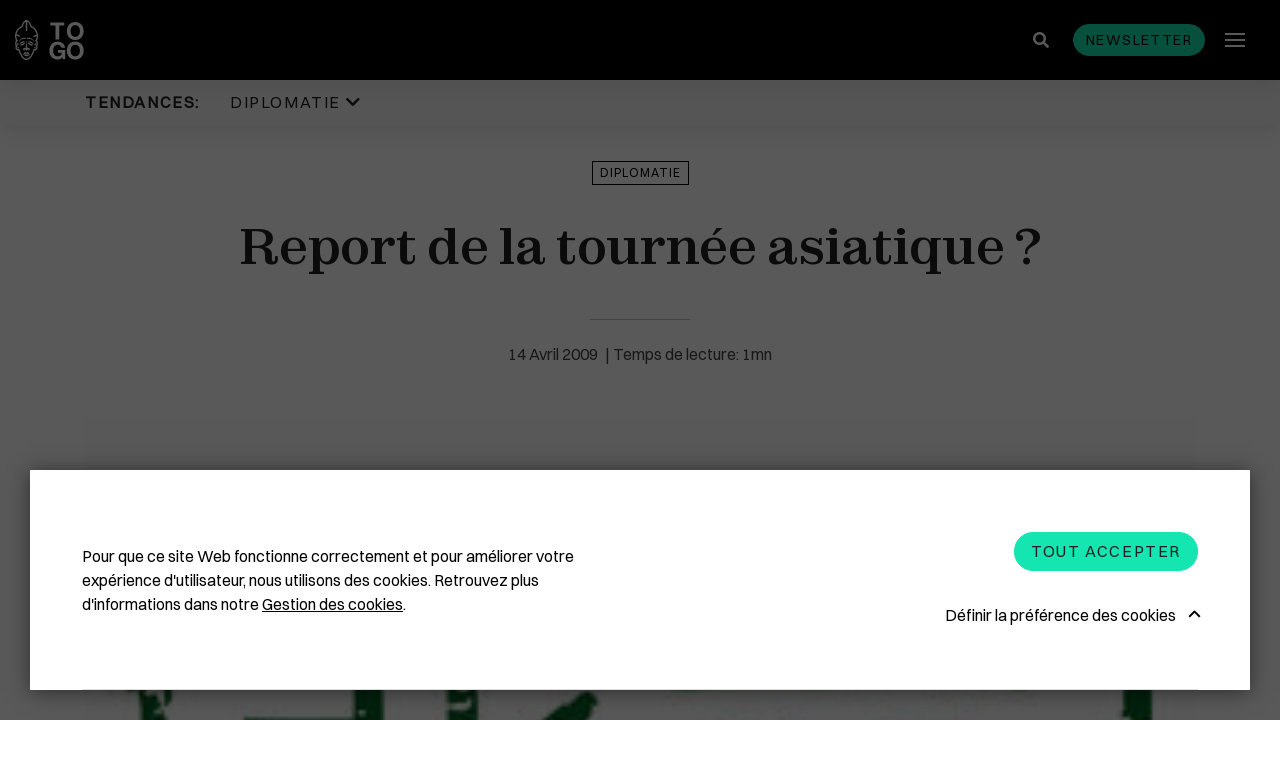

--- FILE ---
content_type: text/html; charset=UTF-8
request_url: https://www.republicoftogo.com/toutes-les-rubriques/diplomatie/report-de-la-tournee-asiatique
body_size: 9701
content:
<!DOCTYPE html>
<html lang="fr-FR">
<head>
    <meta charset="utf-8">

            


                                                                
    
                                    
    

<title>Report de la tournée asiatique ? - République Togolaise</title>

        
<meta name="generator" content="eZ Platform powered by Netgen">
<meta name="viewport" content="width=device-width, initial-scale=1.0, maximum-scale=2">


    <link rel="canonical" href="https://www.republicoftogo.com/toutes-les-rubriques/diplomatie/report-de-la-tournee-asiatique" />

<link rel="home" href="/" title="République Togolaise front page" />
<link rel="index" href="/" />
<link rel="search" href="/content/search" title="Rechercher République Togolaise" />


<link rel="apple-touch-icon" sizes="180x180" href="/bundles/app/images/favicon/apple-touch-icon.png">
<link rel="icon" type="image/png" sizes="32x32" href="/bundles/app/images/favicon/favicon-32x32.png">
<link rel="icon" type="image/png" sizes="16x16" href="/bundles/app/images/favicon/favicon-16x16.png">
<link rel="manifest" href="/bundles/app/images/favicon/site.webmanifest">
<link rel="mask-icon" href="/bundles/app/images/favicon/safari-pinned-tab.svg" color="#000000">
<meta name="msapplication-TileColor" content="#000000">
<meta name="theme-color" content="#000000">

    
            <link rel="stylesheet" href="/assets/app/build/app.css?v=ca4fe90a84be2842558d">
<link rel="stylesheet" type="text/css" href="/bundles/netgenlayouts/css/style.css?2bac621"/>
<link rel="stylesheet" type="text/css" href="/bundles/netgenlayoutsstandard/css/style.css?e88351e"/>
    
            <script src="/assets/app/build/runtime.js?v=06797136296e5e904483"></script><script src="/assets/app/build/app.js?v=07a2052c45008d147152"></script>
<script type="text/javascript" src="/bundles/netgenlayouts/js/app.js?2bac621"></script>
<script type="text/javascript" src="/bundles/netgenlayoutsstandard/js/app.js?e88351e"></script>
    
            
    
                        <meta property="og:site_name" content="République Togolaise" />
                                <meta property="fb:app_id" content="225052977537401" />
                                <meta property="og:type" content="article" />
                                <meta property="og:title" content="Report de la tournée asiatique ?" />
                                <meta property="og:image" content="https://www.republicoftogo.com/var/site/storage/images/toutes-les-rubriques-novo/diplomatie/report-de-la-tournee-asiatique/1506791-1-fre-FR/report-de-la-tournee-asiatique_i1200.jpg" />
            
                                        <meta property="og:url" content="https://www.republicoftogo.com/toutes-les-rubriques/diplomatie/report-de-la-tournee-asiatique" />
                        
    
        
            <script>(function(w,d,s,l,i){w[l]=w[l]||[];w[l].push({'gtm.start':
        new Date().getTime(),event:'gtm.js'});var f=d.getElementsByTagName(s)[0],
        j=d.createElement(s),dl=l!='dataLayer'?'&l='+l:'';j.async=true;j.src=
        'https://www.googletagmanager.com/gtm.js?id='+i+dl;f.parentNode.insertBefore(j,f);
        })(window,document,'script','dataLayer','GTM\u002DT9HDFJ3');</script>
    
            <script type="application/ld+json">
        {
            "@context": "http://schema.org",
            "@type": "Article",
            "headline": "Report de la tournée asiatique ?",
                            "datePublished": "2009-11-30",
                                                    "image": "https://www.republicoftogo.com/var/site/storage/images/toutes-les-rubriques-novo/diplomatie/report-de-la-tournee-asiatique/1506791-1-fre-FR/report-de-la-tournee-asiatique_i1200.jpg",
                        "publisher": {
                "type": "Organization",
                "name": "République Togolaise"
            }
        }
    </script>
</head>
<body class="article-page">
    
        
            <noscript><iframe src="https://www.googletagmanager.com/ns.html?id=GTM\u002DT9HDFJ3"
        height="0" width="0" style="display:none;visibility:hidden"></iframe></noscript>
    
<div id="page" data-path='["1&quot;,&quot;2&quot;,&quot;49486&quot;,&quot;56557&quot;,&quot;58842"]'>
    <div class="zone-layout-layout2">

    <section class="zone zone-header">
            








    

    <div
        class="ngl-block ngl-twig_block ngl-vt-twig_block "
                    >
        
        <div class="sticky-container">
    <div class="header-wrapper">
    
    <header class="site-header">
        <div class="container">
            <a class="site-logo" href="/" title="République Togolaise">
                    <img src="/bundles/app/images/togo_logo.svg" alt="République Togolaise" />
    </a>
            <div class="header-search">
    <a class="searchbox-toggle" href="/content/search" title="Rechercher">
        <i class="fas fa-search"></i>
    </a>
    <form class="navbar-search" method="get" action="/content/search" id="site-wide-search">
        <div class="container">
            <span class="d-none">Rechercher</span>
            <button type="submit" class="search-submit"><i class="fas fa-search"></i></button>
            <input class="search-query" type="search" name="searchText" id="site-wide-search-field" placeholder="Rechercher republicoftogo.com" aria-label="Rechercher" />
            <button type="button" class="search-close"></button>
        </div>
    </form>
</div>
            <button id="newsletter-trigger" class="btn btn-primary btn-small" data-toggle="modal" data-target="#nl-modal">Newsletter</button>
            <a class="mainnav-toggle" href="#">
                <span class="hamburger"></span>
            </a>

            <div class="menu-wrapper">
                <div class="main-navigation-wrapper">
    <h3 class="menu-title">Rubriques</h3>
    <nav class="main-navigation" role="navigation">
                            <ul class="nav navbar-nav">
                                                                    
                                                <li id="menu-item-location-id-56557" class="firstli" data-location-id="56557">                <a href="/toutes-les-rubriques/diplomatie">Diplomatie</a>                        
        </li>
    
                                                            
                                                <li id="menu-item-location-id-77958" data-location-id="77958">                <a href="/toutes-les-rubriques/politique">Politique</a>                        
        </li>
    
                                                            
                                                <li id="menu-item-location-id-60312" data-location-id="60312">                <a href="/toutes-les-rubriques/eco-finance">Eco &amp; Finance</a>                        
        </li>
    
                                                            
                                                <li id="menu-item-location-id-54148" data-location-id="54148">                <a href="/toutes-les-rubriques/cooperation">Coopération</a>                        
        </li>
    
                                                            
                                                <li id="menu-item-location-id-49905" data-location-id="49905">                <a href="/toutes-les-rubriques/developpement">Développement</a>                        
        </li>
    
                                                            
                                                <li id="menu-item-location-id-86711" data-location-id="86711">                <a href="/toutes-les-rubriques/societe">Société</a>                        
        </li>
    
                                                            
                                                <li id="menu-item-location-id-64377" data-location-id="64377">                <a href="/toutes-les-rubriques/education">Éducation</a>                        
        </li>
    
                                                            
                                                <li id="menu-item-location-id-84836" data-location-id="84836">                <a href="/toutes-les-rubriques/sante">Santé</a>                        
        </li>
    
                                                            
                                                <li id="menu-item-location-id-68157" data-location-id="68157">                <a href="/toutes-les-rubriques/idees">Idées</a>                        
        </li>
    
                                                            
                                                <li id="menu-item-location-id-70363" data-location-id="70363">                <a href="/toutes-les-rubriques/medias">Médias</a>                        
        </li>
    
                                                            
                                                <li id="menu-item-location-id-91869" data-location-id="91869">                <a href="/toutes-les-rubriques/high-tech">High-Tech</a>                        
        </li>
    
                                                            
                                                <li id="menu-item-location-id-55339" data-location-id="55339">                <a href="/toutes-les-rubriques/culture">Culture</a>                        
        </li>
    
                                                            
                                                <li id="menu-item-location-id-86388" data-location-id="86388">                <a href="/toutes-les-rubriques/social">Social</a>                        
        </li>
    
                                                            
                                                <li id="menu-item-location-id-69816" data-location-id="69816">                <a href="/toutes-les-rubriques/justice">Justice</a>                        
        </li>
    
                                                            
                                                <li id="menu-item-location-id-56305" data-location-id="56305">                <a href="/toutes-les-rubriques/diaspora">Diaspora</a>                        
        </li>
    
                                                            
                                                <li id="menu-item-location-id-65818" data-location-id="65818">                <a href="/toutes-les-rubriques/faits-divers">Faits divers</a>                        
        </li>
    
                                                            
                                                <li id="menu-item-location-id-92394" data-location-id="92394">                <a href="/toutes-les-rubriques/tourisme">Tourisme</a>                        
        </li>
    
                                                            
                                                <li id="menu-item-location-id-89592" data-location-id="89592">                <a href="/toutes-les-rubriques/sport">Sport</a>                        
        </li>
    
                                                            
                                                <li id="menu-item-location-id-65534" data-location-id="65534">                <a href="/toutes-les-rubriques/environnement">Environnement</a>                        
        </li>
    
                                                            
                                                <li id="menu-item-location-id-53702" data-location-id="53702">                <a href="/toutes-les-rubriques/cedeao">Cédéao</a>                        
        </li>
    
                                                            
                                                <li id="menu-item-location-id-92652" data-location-id="92652">                <a href="/toutes-les-rubriques/union-africaine">Union Africaine</a>                        
        </li>
    
                                                            
                                                <li id="menu-item-location-id-92524" data-location-id="92524">                <a href="/toutes-les-rubriques/uemoa">Uemoa</a>                        
        </li>
    
                                                            
                                                <li id="menu-item-location-id-50319" data-location-id="50319">                <a href="/toutes-les-rubriques/region-afrique">Région &amp; Afrique</a>                        
        </li>
    
                                                            
                                                <li id="menu-item-location-id-107393" data-location-id="107393">                <a href="/toutes-les-rubriques/commonwealth">Commonwealth</a>                        
        </li>
    
                                                            
                                                <li id="menu-item-location-id-68868" class="lastli" data-location-id="68868">                <a href="/toutes-les-rubriques/in-english">In English</a>                        
        </li>
    

    </ul>

            </nav>
</div>
                            </div>
                    </div>
            </header>
</div>            <div class="trending-topics-container">
        <section class="trending-topics">
            <div class="container">
                <figure>
                    <figcaption>Tendances:</figcaption>
                    <ul class="topic-list">
                                                    <li>
                                                                                                    <span class="ezstring-field">Diplomatie </span>
                                    <i class="fas fa-chevron-down"></i>
                                    <div class="topic-content">
                                        <div class="container">
                                            <ul>
                                                                                                    <li>
                                                    

<article class="view-type view-type-standard ng-article vl1">

            
                    
            <figure class="image">
            <a href="/tendances/diplomatie/plus-de-masque-en-france"
                                                                                aria-label="Plus de masque en France "
            ><img
                                            src="/var/site/storage/images/tendances/covid-19/plus-de-masque-en-france/2779312-1-fre-FR/plus-de-masque-en-france_i30.jpg"
                data-src="/var/site/storage/images/tendances/covid-19/plus-de-masque-en-france/2779312-1-fre-FR/plus-de-masque-en-france_i770.jpg"
                                                            alt="Plus de masque en France "
            class="ezimage-field" /></a>
        </figure>
    

    <header class="article-header">
        <div class="info">
            <div class="publish-date">
                                    <time>16.05.22</time>
                            </div>
                    </div>
        <h2 class="title"><a href="/tendances/diplomatie/plus-de-masque-en-france">Plus de masque en France</a></h2>
            </header>
</article>

                                                    </li>
                                                                                                    <li>
                                                    

<article class="view-type view-type-standard ng-article vl1">

            
                    
            <figure class="image">
            <a href="/tendances/diplomatie/la-chine-recadre-le-patron-de-l-oms"
                                                                                aria-label="La Chine recadre le patron de l&#039;OMS "
            ><img
                                            src="/var/site/storage/images/tendances/covid-19/la-chine-recadre-le-patron-de-l-oms/2777751-1-fre-FR/la-chine-recadre-le-patron-de-l-oms_i30.jpg"
                data-src="/var/site/storage/images/tendances/covid-19/la-chine-recadre-le-patron-de-l-oms/2777751-1-fre-FR/la-chine-recadre-le-patron-de-l-oms_i770.jpg"
                                                            alt="La Chine recadre le patron de l&#039;OMS "
            class="ezimage-field" /></a>
        </figure>
    

    <header class="article-header">
        <div class="info">
            <div class="publish-date">
                                    <time>11.05.22</time>
                            </div>
                    </div>
        <h2 class="title"><a href="/tendances/diplomatie/la-chine-recadre-le-patron-de-l-oms">La Chine recadre le patron de l&#039;OMS</a></h2>
            </header>
</article>

                                                    </li>
                                                                                                    <li>
                                                    

<article class="view-type view-type-standard ng-article vl1">

            
                    
            <figure class="image">
            <a href="/tendances/diplomatie/plus-de-masques-a-bord-des-avions-americains"
                                                                                aria-label="Plus de masques à bord des avions américains "
            ><img
                                            src="/var/site/storage/images/tendances/covid-19/plus-de-masques-a-bord-des-avions-americains/2772247-1-fre-FR/plus-de-masques-a-bord-des-avions-americains_i30.jpg"
                data-src="/var/site/storage/images/tendances/covid-19/plus-de-masques-a-bord-des-avions-americains/2772247-1-fre-FR/plus-de-masques-a-bord-des-avions-americains_i770.jpg"
                                                            alt="Plus de masques à bord des avions américains "
            class="ezimage-field" /></a>
        </figure>
    

    <header class="article-header">
        <div class="info">
            <div class="publish-date">
                                    <time>19.04.22</time>
                            </div>
                    </div>
        <h2 class="title"><a href="/tendances/diplomatie/plus-de-masques-a-bord-des-avions-americains">Plus de masques à bord des avions américains</a></h2>
            </header>
</article>

                                                    </li>
                                                                                            </ul>
                                            <a href="/tendances/diplomatie" class="btn btn-borderless btn-caret-right">Lire la suite</a>
                                        </div>
                                    </div>
                                                            </li>
                                            </ul>
                </figure>

                            </div>
        </section>
    </div>
</div>

            </div>

    </section>

    <section class="zone zone-post_header">
            </section>

    <section class="zone zone-main">
            








    

    <div
        class="ngl-block ngl-full_view ngl-vt-full_view "
                    >
        
        <article class="view-type view-type-full ng-article vf1">
                    <header class="full-page-header">
                <div class="container">
                    
    <a class="main-topic" href="/toutes-les-rubriques/diplomatie">Diplomatie</a>
                    <h1 class="full-page-title"><span class="ezstring-field">Report de la tournée asiatique ?</span></h1>

                    
                    <div class="full-page-info">
                        <div class="line-decorator"></div>
                        	
<time>
	14
	Avril
	2009
</time>
                    </div>
                </div>
            </header>
        
        <div class="container page-width-xs">
                                                <div class="full-page-image">
                                
            <div>
    
            
                    
                <figure class="image-wrapper">
                                    <img
                                                                                src="/var/site/storage/images/toutes-les-rubriques-novo/diplomatie/report-de-la-tournee-asiatique/1506791-1-fre-FR/report-de-la-tournee-asiatique_i30.jpg"
                            data-src="/var/site/storage/images/toutes-les-rubriques-novo/diplomatie/report-de-la-tournee-asiatique/1506791-1-fre-FR/report-de-la-tournee-asiatique_i1920.jpg"
                                                            data-srcset="/var/site/storage/images/toutes-les-rubriques-novo/diplomatie/report-de-la-tournee-asiatique/1506791-1-fre-FR/report-de-la-tournee-asiatique_i480.jpg 600w,
                                            /var/site/storage/images/toutes-les-rubriques-novo/diplomatie/report-de-la-tournee-asiatique/1506791-1-fre-FR/report-de-la-tournee-asiatique_i770.jpg 991w,
                                            /var/site/storage/images/toutes-les-rubriques-novo/diplomatie/report-de-la-tournee-asiatique/1506791-1-fre-FR/report-de-la-tournee-asiatique_i1200.jpg 1200w,
                                            /var/site/storage/images/toutes-les-rubriques-novo/diplomatie/report-de-la-tournee-asiatique/1506791-1-fre-FR/report-de-la-tournee-asiatique_i1920.jpg 1920w"
                                                                                                />
                
                            </figure>
        
            </div>
    
                    </div>
                                    </div>

        <div class="container">
                            <div class="full-page-body">
                                            <div class="ezxmltext-field"><p>Le président Faure Gnassingbé avait prévu de s'envoler lundi pour une tournée asiatique qui devait le conduire d'abord en Chine pour une visite d'Etat, puis au Japon. Les évènements
  survenus à Lomé dans la nuit de dimanche à lundi pourraient le contraindre à reporter ces importants déplacements, axés sur la coopération et le développement.</p><p>Il devait également prendre part le 17 avril au Forum économique de Boao en Chine. On ignore pour le moment si le chef de l'Etat maintiendra le calendrier prévu ou si ces visites seront
  repoussées à plus tard.Chine et Japon sont deux importants partenaires économiques du Togo qui se sont engagés à aider le pays. Beijing apporte son aide à la reconstruction des ouvrages d'art
  détruits lors des inondations de 2008 et Tokyo a tiré un trait sur une grande partie de la dette togolaise à son égard.</p><p></p>
</div>

                        <div class="sticky-wrapper">
                            <div class="social-share sticky">
                                <div class="social-share__title">
                                    Partager
                                </div>
                                <div class="social-share__btns">
                                    <a href="https://twitter.com/intent/tweet?text=Report de la tournée asiatique ?&url=https://www.republicoftogo.com/toutes-les-rubriques/diplomatie/report-de-la-tournee-asiatique" class="social-share__icon">
                                        <svg xmlns="http://www.w3.org/2000/svg" height="1em" viewBox="0 0 512 512">
                                            <path fill="#212121" d="M389.2 48h70.6L305.6 224.2 487 464H345L233.7 318.6 106.5 464H35.8L200.7 275.5 26.8 48H172.4L272.9 180.9 389.2 48zM364.4 421.8h39.1L151.1 88h-42L364.4 421.8z"/>
                                        </svg>
                                    </a>
                                    <a href="https://www.facebook.com/sharer/sharer.php?u=https://www.republicoftogo.com/toutes-les-rubriques/diplomatie/report-de-la-tournee-asiatique" class="social-share__icon">
                                        <i class="fab fa-facebook-f"></i>
                                    </a>
                                </div>
                            </div>
                        </div>
                    
                                    </div>
                                    </div>
    </article>

            </div>

    </section>

    <section class="zone zone-pre_footer">
            





        

    
    

    <div
        class="ngl-block ngl-column ngl-vt-column  whitespace-top-medium whitespace-bottom-medium bg-color-white"
                    >
        <div class="container">
        <div
        class="ngl-block ngl-title ngl-vt-section section-title "
                    >
        
        <h2 class="title">
        
                                ARTICLES SUR LE MÊME THÈME
    
            </h2>

            </div>

    








    

    <div
        class="ngl-block ngl-list ngl-vt-grid "
                    >
        
        <div class="row">
                                        <div class="col-sm-6 col-md-6 col-lg-4">
       

<article class="view-type view-type-standard_with_intro ng-article vl1">

            
                    
            <figure class="image">
            <a href="/toutes-les-rubriques/diplomatie/lome-capitale-du-panafricanisme"
                                                                                aria-label="Lomé, capitale du panafricanisme "
            ><img
                                            src="/var/site/storage/images/toutes-les-rubriques/diplomatie/lome-capitale-du-panafricanisme/3031730-2-fre-FR/lome-capitale-du-panafricanisme_i30.jpg"
                data-src="/var/site/storage/images/toutes-les-rubriques/diplomatie/lome-capitale-du-panafricanisme/3031730-2-fre-FR/lome-capitale-du-panafricanisme_i770.jpg"
                                                            alt="Lomé, capitale du panafricanisme "
            class="ezimage-field" /></a>
        </figure>
    

    <header class="article-header">
        <div class="info">
            <div class="publish-date">
                                    <time>08.12.25</time>
                            </div>
                    </div>
        <h2 class="title"><a href="/toutes-les-rubriques/diplomatie/lome-capitale-du-panafricanisme">Lomé, capitale du panafricanisme</a></h2>
                                <div class="short">
            <div class="ezxmltext-field"><p>Le 9e Congrès panafricain s’est ouvert lundi à Lomé en présence de Francia Elena Márquez, vice-présidente de Colombie.</p>
</div>

        </div>
    
            </header>
</article>


</div>

                                <div class="col-sm-6 col-md-6 col-lg-4">
       

<article class="view-type view-type-standard_with_intro ng-article vl1">

            
                    
            <figure class="image">
            <a href="/toutes-les-rubriques/diplomatie/renouveau-panafricain"
                                                                                aria-label="Renouveau panafricain"
            ><img
                                            src="/var/site/storage/images/toutes-les-rubriques/diplomatie/renouveau-panafricain/3031592-1-fre-FR/renouveau-panafricain_i30.jpg"
                data-src="/var/site/storage/images/toutes-les-rubriques/diplomatie/renouveau-panafricain/3031592-1-fre-FR/renouveau-panafricain_i770.jpg"
                                                            alt="Renouveau panafricain"
            class="ezimage-field" /></a>
        </figure>
    

    <header class="article-header">
        <div class="info">
            <div class="publish-date">
                                    <time>07.12.25</time>
                            </div>
                    </div>
        <h2 class="title"><a href="/toutes-les-rubriques/diplomatie/renouveau-panafricain">Renouveau panafricain</a></h2>
                                <div class="short">
            <div class="ezxmltext-field"><p>Le 9e Congrès panafricain s’ouvre lundi à Lomé pour quatre jours de débats, réunissant officiels, chercheurs, représentants de la diaspora et militants venus de tout le continent.</p>
</div>

        </div>
    
            </header>
</article>


</div>

<div class="clearfix visible-sm-block visible-md-block"></div>                                <div class="col-sm-6 col-md-6 col-lg-4">
       

<article class="view-type view-type-standard_with_intro ng-article vl1">

            
                    
            <figure class="image">
            <a href="/toutes-les-rubriques/diplomatie/lome-decouvre-le-charme-intemporel-du-cafe-turc"
                                                                                aria-label="Lomé découvre le charme intemporel du café turc"
            ><img
                                            src="/var/site/storage/images/toutes-les-rubriques/diplomatie/lome-decouvre-le-charme-intemporel-du-cafe-turc/3031500-1-fre-FR/lome-decouvre-le-charme-intemporel-du-cafe-turc_i30.jpg"
                data-src="/var/site/storage/images/toutes-les-rubriques/diplomatie/lome-decouvre-le-charme-intemporel-du-cafe-turc/3031500-1-fre-FR/lome-decouvre-le-charme-intemporel-du-cafe-turc_i770.jpg"
                                                            alt="Lomé découvre le charme intemporel du café turc"
            class="ezimage-field" /></a>
        </figure>
    

    <header class="article-header">
        <div class="info">
            <div class="publish-date">
                                    <time>06.12.25</time>
                            </div>
                    </div>
        <h2 class="title"><a href="/toutes-les-rubriques/diplomatie/lome-decouvre-le-charme-intemporel-du-cafe-turc">Lomé découvre le charme intemporel du café turc</a></h2>
                                <div class="short">
            <div class="ezxmltext-field"><p>L’ambassadrice de Turquie au Togo, Muteber Kılıç, a troqué vendredi son rôle diplomatique pour celui de passionnée du café, en offrant à ses invités une véritable immersion dans l’univers du café turc, ce breuvage emblématique du Moyen-Orient.</p>
</div>

        </div>
    
            </header>
</article>


</div>

<div class="clearfix visible-lg-block"></div>            
            </div>

            </div>

        </div>    </div>

    </section>

    <section class="zone zone-footer">
            








    

    <div
        class="ngl-block ngl-twig_block ngl-vt-twig_block "
                    >
        
        <footer class="site-footer">
    <section class="social-list-block">
        <div class="container">
            <ul>
                                    <li><a href="https://www.facebook.com/REPUBLIC-OF-TOGO-6683533941/"><i class="fab fa-facebook-f"></i><span class="tt">Facebook</span></a></li>
                
                                    <li><a href="https://twitter.com/republicoftogo">
                        <svg xmlns="http://www.w3.org/2000/svg" height="1em" viewBox="0 0 512 512">
                            <path fill="#ffffff" d="M389.2 48h70.6L305.6 224.2 487 464H345L233.7 318.6 106.5 464H35.8L200.7 275.5 26.8 48H172.4L272.9 180.9 389.2 48zM364.4 421.8h39.1L151.1 88h-42L364.4 421.8z"/>
                        </svg>
                    <span class="tt">Twitter</span></a></li>
                
                                    <li><a href="https://www.instagram.com/republicoftogo/"><i class="fab fa-instagram"></i><span class="tt">Instagram</span></a></li>
                
                
                
                
                                    <li><a href="https://www.flickr.com/photos/republicoftogo/"><i class="fab fa-flickr"></i><span class="tt">Flickr</span></a></li>
                            </ul>
        </div>
    </section>
        
        

    <div class="footer-info">
                    <div class="footer-links">
                <div class="container">
                    <div class="ezxmltext-field"><ul>
<li><a href="/footer-articles/qui-sommes-nous">Qui sommes-nous ?</a></li>
<li><a href="/footer-articles/mentions-legales">Mentions légales</a></li>
<li><a href="/footer-articles/cgu">CGU</a></li>
<li><a href="/footer-articles/gestion-des-cookies">Gestion des cookies</a></li>
<li><a href="/liens-premier-niveau/contactez-nous">Contactez-nous</a></li>
</ul>
</div>

                </div>
            </div>
                            <div class="footer-block">
                <div class="container">
                    <div class="ezxmltext-field"><p>Copyright © 1997-2025 République Togolaise</p>
</div>

                                    </div>
            </div>
            </div>
</footer>

            </div>

    </section>

</div>
</div>

    
<div class="modal fade js-ajax-modal" id="ajax-modal" tabindex="-1" role="dialog" aria-hidden="true">
    <div class="modal-dialog modal-dialog-centered ajax-modal" role="document">
        <div class="modal-content">
            <div class="modal-header">
                <button type="button" class="close" data-dismiss="modal" aria-label="Close">
                    <span aria-hidden="true"></span>
                </button>
            </div>
            <div class="modal-body">

            </div>
        </div>
    </div>
</div>

<div class="modal fade js-nl-modal" id="nl-modal" tabindex="-1" role="dialog" aria-hidden="true">
    <div class="modal-dialog modal-dialog-centered ajax-modal" role="document">
        <div class="modal-content nl-subscription-block">
            <div class="modal-header">
                <button type="button" class="close" data-dismiss="modal" aria-label="Close">
                    <span aria-hidden="true"></span>
                </button>
            </div>
            <div class="modal-body">
                <h2 class="section-title">Newsletter abonnez-vous</h2>
                <form id="nl-modal-subscribe" action="https://www.republicoftogo.com/newsletter/subscribe" method="post">
                    <input id="nl-age" type="text" name="age" class="form-control" placeholder=" " tabindex="-1">
                    <label for="nl-age" class="input-group-addon">Entrez votre âge</label>
                    <input id="nl-modal-email" type="email" name="email" class="form-control" required placeholder=" ">
                    <label for="nl-modal-email" class="input-group-addon">Entrez votre email</label>
                    <button id="submit-modal-email" type="submit" class="btn btn-borderless btn-white js-submit-nl">S&#039;abonner</button>
                </form>
                <div class="success-message"></div>
            </div>
        </div>
    </div>
</div>

    
    <div id="ng-cc">
        <div class="ng-cc-overlay"></div>

        <div class="ng-cc-modal">
            <div class="ng-cc-content">
              <div class="wrapper">
                                    <div class="ezxmltext-field"><p>Pour que ce site Web fonctionne correctement et pour améliorer votre expérience d'utilisateur, nous utilisons des cookies. Retrouvez plus d'informations dans notre <a href="/footer-articles/gestion-des-cookies">Gestion des cookies</a>.</p>
</div>

                                </div>

                <div class="ng-cc-actions">
                    <a href="#" class="optional-list-toggle">
                                              <span class="ezstring-field">Définir la préférence des cookies</span>
                        <span class="cookie-angle-up"></span>
                                          </a>
                    <button id="ng-cc-accept" class="btn btn-primary">
                                                    <span class="ezstring-field">Tout accepter</span>
                                            </button>
                </div>
                </div>
            <div class="ng-cc-optional-list">
              <ul>
                    <li>
                        <input type="checkbox" class="ng-cc-optional-checkbox" id="ng-cc-necessary" data-name="necessary" checked disabled />
                        <label for="ng-cc-necessary">
                            <i class="ng-cc-checkbox-icon">
                              <span class="on ng-cc-on">Accepté</span>
                              <span class="off ng-cc-off">Pas accepté</span>
                            </i>

                                                            <span class="ezstring-field">Cookies nécessaires</span>
                                                    </label>

                                                    <div class="ezxmltext-field"><p>Les cookies nécessaires activent les fonctionnalités de base. Le site Web ne peut pas fonctionner correctement sans ces cookies et ne peut être désactivé qu'en modifiant les préférences de votre navigateur.</p>
</div>

                                            </li>
                </ul>
                <div class="ng-cc-optional-actions clearfix">
                  <button id="ng-cc-optional-save" class="btn btn-outline-primary">
                    Enregistrer les paramètres
                  </button>
              </div>
            </div>
        </div>
    </div>

    <script>
        window.__ngCcConfig = {
            options: {
              lifetime: 30,
            },
            optionalCookies: [
                            {
                name: 'analytics',
                label: 'Cookies analytiques',
                description: '<div class="ezxmltext-field"><p>Les cookies analytiques nous aident à améliorer notre site Web en collectant et en rapportant des informations sur son utilisation.</p></div>',
                                onAccept: function() {
                                  },
                onRevoke: function() {
                                  },
              },
              
                            {
                name: 'marketing',
                label: 'Cookies marketing',
                description: '<div class="ezxmltext-field"><p>Nous utilisons des cookies marketing pour nous aider à améliorer la pertinence des campagnes publicitaires que vous recevez.</p></div>',
                                onAccept: function() {
                                  },
                onRevoke: function() {
                                  },
              },
              
                          ],
        }
    </script>

</body>
</html>


--- FILE ---
content_type: text/css
request_url: https://www.republicoftogo.com/bundles/netgenlayoutsstandard/css/style.css?e88351e
body_size: 281
content:
.nglayouts-as-flex{display:-ms-flexbox;display:flex;-ms-flex-align:center;align-items:center;padding:0 15px;margin-bottom:20px}.nglayouts-as-flex img{max-height:100%}.nglayouts-as-flex:empty{display:none;min-height:0;padding:0}.nglayouts-flex-row{display:-ms-flexbox;display:flex;-ms-flex-wrap:wrap;flex-wrap:wrap}.swiper-container.sushi-swiper{visibility:hidden;cursor:-webkit-grab;cursor:grab}.swiper-container.sushi-swiper.swiper-container-horizontal{visibility:visible}.thumb-swiper{position:relative}.thumb-swiper .gallery-thumbs{padding:10px 0;clear:both}.thumb-swiper .gallery-thumbs .swiper-slide{width:25%;float:left;opacity:.4}.thumb-swiper .gallery-thumbs .swiper-slide-active{opacity:1}.nglayouts-map-embed{height:0;position:relative;padding-bottom:56.25%}

--- FILE ---
content_type: image/svg+xml
request_url: https://www.republicoftogo.com/bundles/app/images/togo_logo.svg
body_size: 34524
content:
<svg width="69" height="40" viewBox="0 0 69 40" fill="none" xmlns="http://www.w3.org/2000/svg">
<path d="M4.8421 20.7798C4.86082 20.7548 4.87643 20.7298 4.89516 20.7079C4.97943 20.5986 5.06994 20.4861 5.17294 20.3736C5.20727 20.3392 5.23848 20.3017 5.27594 20.2673C5.27594 20.2673 5.27594 20.2673 5.27906 20.2642C5.30403 20.2392 5.33212 20.2111 5.35709 20.1861C5.39142 20.1517 5.42887 20.1173 5.46945 20.083C5.49754 20.058 5.52875 20.033 5.55684 20.0049C5.59117 19.9736 5.62863 19.9455 5.66608 19.9142C5.67857 19.9049 5.69105 19.8924 5.70666 19.883C5.75035 19.8486 5.79717 19.8142 5.84399 19.783C5.85959 19.7736 5.8752 19.7611 5.89081 19.7518C5.96883 19.6986 6.04998 19.6455 6.13426 19.5955C6.15922 19.5799 6.18107 19.5674 6.20604 19.5518C6.28719 19.5049 6.36834 19.4612 6.45574 19.4174C6.49631 19.3987 6.53689 19.3768 6.58058 19.358C6.61491 19.3424 6.65237 19.3268 6.68982 19.3112C6.73976 19.2893 6.7897 19.2705 6.83964 19.2487C6.92703 19.2143 7.02066 19.1799 7.1143 19.1487C7.34214 19.0737 7.58872 19.0112 7.85401 18.9612C7.89147 18.9549 7.92892 18.9487 7.96638 18.9424C8.32843 18.8831 8.72482 18.8487 9.16178 18.8487C9.17738 18.8487 9.19299 18.8487 9.20547 18.8487C9.2086 18.8487 9.21484 18.8487 9.21796 18.8487C9.23044 18.8487 9.23981 18.8487 9.25229 18.8518C9.25853 18.8518 9.26166 18.8518 9.2679 18.8518C9.28038 18.8518 9.29287 18.855 9.30535 18.855C9.30847 18.855 9.31472 18.855 9.31784 18.855C9.33032 18.855 9.34593 18.8581 9.35841 18.8581C9.36153 18.8581 9.36465 18.8581 9.36777 18.8581C9.38338 18.8612 9.39899 18.8612 9.41771 18.8643H9.42083C9.87964 18.9206 10.4976 19.0893 10.7005 19.0893C10.713 19.0893 10.7255 19.0893 10.7317 19.0862C10.7348 19.0862 10.738 19.0862 10.7411 19.0831C10.7442 19.0831 10.7504 19.0799 10.7536 19.0799C10.8222 19.0518 10.791 18.7862 10.7973 18.5112C10.7973 18.4394 10.8035 18.3644 10.8066 18.2925C10.816 18.13 10.8222 17.98 10.7536 17.8957C10.7536 17.8925 10.7504 17.8925 10.7473 17.8894C10.7473 17.8894 10.7473 17.8894 10.7442 17.8894C10.6225 17.8082 9.38026 17.5301 7.95389 17.8519C7.95389 17.8519 7.95389 17.8519 7.95077 17.8519C7.86962 17.8707 7.78847 17.8894 7.70732 17.9113C7.70108 17.9113 7.69796 17.9144 7.69171 17.9144C7.65426 17.9238 7.61681 17.9363 7.57623 17.9457C7.56999 17.9488 7.56063 17.9488 7.55438 17.9519C7.52317 17.9613 7.49196 17.9707 7.45763 17.9832C7.44826 17.9863 7.44202 17.9894 7.43266 17.9925C7.39832 18.005 7.36399 18.0144 7.32654 18.0269C7.31405 18.03 7.30157 18.0363 7.28596 18.0394C7.25787 18.0488 7.2329 18.0581 7.20481 18.0706C7.18921 18.0769 7.17048 18.0831 7.15487 18.0894C7.12991 18.0988 7.10181 18.1113 7.07685 18.1206C7.06124 18.1269 7.04251 18.1331 7.02691 18.1425C7.00194 18.1519 6.97697 18.1644 6.95512 18.1738C6.93015 18.1831 6.9083 18.1956 6.88333 18.205C6.86461 18.2144 6.84588 18.2206 6.82715 18.23C6.80843 18.2394 6.7897 18.2488 6.77097 18.2581C6.746 18.2706 6.71791 18.2831 6.69294 18.2956C6.67109 18.3081 6.64613 18.3206 6.62428 18.33C6.60867 18.3362 6.59619 18.3456 6.58058 18.3519C6.54625 18.3706 6.50879 18.3894 6.47446 18.4112C6.46198 18.4175 6.44949 18.4237 6.43701 18.4331C6.41516 18.4456 6.39331 18.4581 6.37146 18.4706C6.35898 18.4769 6.34649 18.4862 6.33713 18.4925C6.29968 18.5144 6.26222 18.5394 6.22477 18.5644C6.21541 18.5706 6.20292 18.5769 6.19356 18.5831C6.17171 18.5987 6.14986 18.6143 6.12489 18.6268C6.11553 18.6331 6.10617 18.6393 6.0968 18.6456C6.05935 18.6737 6.01877 18.6987 5.98132 18.7268C5.97196 18.7331 5.95947 18.7425 5.95011 18.7487C5.92826 18.7643 5.90641 18.7831 5.88456 18.7987C5.87832 18.8018 5.8752 18.8081 5.86896 18.8112C5.82838 18.8425 5.78469 18.8768 5.74411 18.9112C5.73163 18.9206 5.72226 18.9299 5.70978 18.9393C5.67232 18.9706 5.63487 19.0049 5.5943 19.0393C5.58493 19.0456 5.57869 19.0549 5.56933 19.0612C5.5506 19.0799 5.52875 19.0987 5.51002 19.1174C5.49754 19.1299 5.48505 19.1424 5.47257 19.1518C5.44136 19.1831 5.41015 19.2112 5.38206 19.2424C5.36957 19.258 5.35397 19.2705 5.34148 19.2862C5.32275 19.3049 5.30403 19.3237 5.28842 19.3424C5.27282 19.358 5.25721 19.3768 5.2416 19.3924C5.21664 19.4205 5.19167 19.4487 5.16358 19.4799C5.14797 19.4986 5.13236 19.5174 5.11676 19.5361C5.10115 19.5549 5.08555 19.5736 5.06994 19.5924C5.04497 19.6236 5.02 19.6549 4.99503 19.6861C4.98255 19.7018 4.96694 19.7205 4.95446 19.7393C4.93573 19.7643 4.917 19.7861 4.9014 19.8111C4.88891 19.8267 4.87643 19.8455 4.86394 19.8611C4.83585 19.8986 4.81088 19.9361 4.78592 19.9736C4.77655 19.9892 4.76407 20.0049 4.7547 20.0205C4.73286 20.0517 4.71101 20.0861 4.68916 20.1173C4.6798 20.1298 4.67355 20.1423 4.66419 20.1548C4.6361 20.1986 4.61113 20.2423 4.58304 20.2861C4.57368 20.2986 4.56743 20.3142 4.55807 20.3267C4.52998 20.3736 4.50189 20.4236 4.47692 20.4704C4.37392 20.6579 4.28965 20.8267 4.21786 20.9766C4.2085 20.9954 4.20226 21.0141 4.1929 21.0329C4.17417 21.0735 4.15544 21.1141 4.13984 21.1548C4.12423 21.1891 4.11175 21.2204 4.09926 21.2547C4.0899 21.2766 4.08366 21.2954 4.07429 21.3172C4.05556 21.3641 4.03996 21.4079 4.02435 21.4485C3.94008 21.6891 3.90575 21.8672 3.89639 22.0016C3.89326 22.0672 3.89326 22.1234 3.89951 22.1672C3.90263 22.1922 3.90575 22.214 3.91199 22.2328C3.91511 22.2484 3.92135 22.264 3.9276 22.2765C3.93072 22.2828 3.93384 22.2859 3.93696 22.2922C3.95257 22.314 3.97129 22.3265 3.99626 22.3297C3.99938 22.3297 4.00251 22.3297 4.00563 22.3297C4.00875 22.3297 4.01499 22.3297 4.01811 22.3297H4.02123C4.02747 22.3297 4.0306 22.3265 4.03684 22.3234H4.03996C4.0462 22.3203 4.04932 22.3172 4.05556 22.314C4.05556 22.314 4.05556 22.314 4.05869 22.314C4.06493 22.3109 4.06805 22.3078 4.07429 22.3015C4.08053 22.2984 4.08366 22.2922 4.0899 22.289C4.0899 22.289 4.0899 22.289 4.09302 22.2859C4.09926 22.2797 4.10238 22.2765 4.10862 22.2703C4.10862 22.2703 4.10862 22.2672 4.11175 22.2672C4.11487 22.2609 4.12111 22.2578 4.12423 22.2515C4.12423 22.2515 4.12423 22.2484 4.12735 22.2484C4.13047 22.2422 4.13671 22.2359 4.13984 22.2328C4.13984 22.2328 4.13984 22.2328 4.13984 22.2297C4.14296 22.2234 4.1492 22.2172 4.15232 22.2109C4.18353 22.164 4.20226 22.1109 4.21162 22.0828C4.22411 22.0297 4.29902 21.7235 4.50813 21.3172C4.52062 21.2954 4.52998 21.2735 4.54247 21.2516C4.60177 21.1423 4.66731 21.0266 4.74846 20.9079C4.77343 20.8767 4.80464 20.8267 4.8421 20.7798ZM9.99513 23.0202C10.0045 22.9827 10.0107 22.9452 10.0139 22.914C10.0295 22.7796 10.0451 22.6796 10.0357 22.6171C10.0357 22.614 10.0357 22.614 10.0357 22.6109C10.0357 22.6078 10.0357 22.6046 10.0326 22.6015C10.0326 22.5984 10.0295 22.5953 10.0295 22.5921C10.0295 22.589 10.0295 22.589 10.0263 22.5859C10.0232 22.5765 10.017 22.5703 10.0107 22.564C10.0076 22.5609 10.0045 22.5578 10.0014 22.5578C9.99201 22.5546 9.98264 22.5515 9.97016 22.5515C9.96392 22.5515 9.95455 22.5515 9.94519 22.5546C9.94519 22.5546 9.94519 22.5546 9.94207 22.5546C9.87965 22.5671 9.77977 22.614 9.62371 22.7109C8.18486 23.5889 6.56498 24.0451 5.09803 24.6888C4.93573 24.7576 4.9014 24.8419 4.917 24.9201C4.92013 24.9357 4.92637 24.9544 4.93573 24.9701C4.93573 24.9732 4.93885 24.9763 4.93885 24.9794C4.99503 25.0825 5.123 25.1607 5.123 25.1607C5.123 25.1607 5.123 25.1607 5.12612 25.1607C5.12612 25.1607 5.12924 25.1638 5.13236 25.1669C5.13549 25.17 5.13861 25.1732 5.14173 25.1732C5.14485 25.1763 5.14797 25.1794 5.15421 25.1825C5.16358 25.1888 5.17606 25.1982 5.19167 25.2107C5.19167 25.2107 5.19167 25.2107 5.19479 25.2107C5.21039 25.22 5.22912 25.2325 5.25097 25.245C5.5069 25.395 6.18107 25.645 7.46075 25.2482C9.06502 24.7544 9.85468 23.5952 9.99513 23.0202ZM10.7879 27.3136C10.7754 27.3636 10.7629 27.4136 10.7473 27.4605C10.6662 27.7479 10.5725 27.9917 10.4571 28.1791C10.4415 28.1698 10.4258 28.1573 10.4102 28.1479C10.404 28.1417 10.3946 28.1385 10.3884 28.1323C10.3822 28.1292 10.3728 28.1229 10.3665 28.1198C10.3572 28.1135 10.3478 28.1073 10.3385 28.1042C10.3353 28.101 10.3322 28.101 10.3291 28.0979C9.95455 27.8885 9.50823 27.8136 9.11496 27.9323C9.11184 27.9323 9.10872 27.9354 9.1056 27.9354C9.09311 27.9385 9.08063 27.9448 9.06814 27.9479C9.06502 27.9479 9.0619 27.951 9.05878 27.951C9.03381 27.9604 9.00572 27.9698 8.98075 27.9823C8.98075 27.9823 8.98075 27.9823 8.97763 27.9823C8.96827 27.9885 8.95578 27.9917 8.94642 27.9979C8.94018 28.001 8.93393 28.0042 8.92769 28.0073C8.91833 28.0135 8.90897 28.0167 8.8996 28.0229C8.89336 28.026 8.88712 28.0292 8.88087 28.0323C8.86527 28.0417 8.85278 28.0479 8.83718 28.0573C8.82782 28.0635 8.82157 28.0667 8.81221 28.0729C8.80285 28.0792 8.7966 28.0823 8.78724 28.0885C8.77788 28.0948 8.77163 28.0979 8.76227 28.1042C8.75603 28.1104 8.74667 28.1167 8.74042 28.1198C8.73106 28.126 8.7217 28.1323 8.71233 28.1417C8.70609 28.1479 8.69673 28.1542 8.69048 28.1604C8.678 28.1698 8.66551 28.1823 8.65303 28.1948C8.64679 28.201 8.64055 28.2073 8.6343 28.2104C8.62494 28.2198 8.61558 28.226 8.60621 28.2354C8.59997 28.2416 8.59373 28.2479 8.59061 28.2541C8.58124 28.2635 8.56876 28.276 8.5594 28.2885C8.55627 28.2916 8.55315 28.2948 8.55003 28.301C8.53755 28.3166 8.52506 28.3323 8.51258 28.3479C8.50946 28.3541 8.50321 28.3604 8.50009 28.3635C8.49073 28.376 8.48137 28.3885 8.472 28.3979C8.46888 28.4041 8.46264 28.4104 8.45952 28.4166C8.45015 28.4323 8.43767 28.4479 8.42831 28.4635C8.42519 28.4666 8.42519 28.4697 8.42206 28.4697C8.40958 28.4885 8.3971 28.5072 8.38773 28.526C8.38461 28.5322 8.38149 28.5385 8.37837 28.5416C8.369 28.5572 8.36276 28.5729 8.3534 28.5885C8.35028 28.5947 8.34716 28.601 8.34404 28.6072C8.33467 28.626 8.32219 28.6479 8.31282 28.6697V28.6729C8.30346 28.6947 8.2941 28.7197 8.28161 28.7416C8.27849 28.7478 8.27537 28.7541 8.27537 28.7603C8.26913 28.7791 8.25976 28.7978 8.25352 28.8166C8.2504 28.8228 8.24728 28.8291 8.24728 28.8353C8.22855 28.8853 8.21295 28.9353 8.19734 28.9916C8.19422 28.9978 8.19422 29.0041 8.1911 29.0103C8.18486 29.0322 8.17861 29.0541 8.17549 29.0759C8.17237 29.0822 8.17237 29.0916 8.16925 29.0978C8.15677 29.1541 8.14428 29.2134 8.13492 29.2728C8.13492 29.2822 8.1318 29.2884 8.1318 29.2978C8.12868 29.3228 8.12556 29.3447 8.12243 29.3697C8.12243 29.379 8.11931 29.3884 8.11931 29.3947C8.11619 29.4259 8.11307 29.4572 8.10995 29.4915C8.10683 29.5103 8.10683 29.529 8.10683 29.5478C8.10683 29.5509 8.10683 29.554 8.10683 29.554C8.10683 29.5728 8.10683 29.5884 8.10995 29.6071C8.10995 29.6103 8.10995 29.6103 8.10995 29.6134C8.11307 29.6478 8.12243 29.6821 8.1318 29.7134V29.7165C8.13804 29.7321 8.14428 29.7478 8.15052 29.7634C8.16613 29.7946 8.18174 29.8259 8.20358 29.854C8.23479 29.8946 8.27225 29.9352 8.31282 29.9696L8.31594 29.9727C8.34404 29.9946 8.37525 30.0165 8.40646 30.0384C8.42206 30.0477 8.43767 30.0571 8.45328 30.0665C8.4564 30.0665 8.4564 30.0696 8.45952 30.0696C8.47512 30.079 8.49073 30.0884 8.50946 30.0946H8.51258C8.52818 30.104 8.54379 30.1102 8.5594 30.1165C8.56252 30.1165 8.56564 30.1196 8.56876 30.1196C8.58436 30.1259 8.59997 30.1321 8.6187 30.1415C8.62182 30.1446 8.62806 30.1446 8.63118 30.1477C8.64679 30.154 8.66239 30.1602 8.678 30.1665C8.68112 30.1665 8.68736 30.1696 8.69048 30.1696C8.70297 30.1727 8.71545 30.179 8.73106 30.1821C8.7373 30.1852 8.74354 30.1852 8.74979 30.1883C8.76539 30.1946 8.77788 30.1977 8.79348 30.2008C8.80285 30.204 8.80909 30.204 8.81845 30.2071C8.82782 30.2102 8.83718 30.2133 8.84654 30.2165C8.85903 30.2196 8.87463 30.2227 8.88712 30.2258C8.89336 30.229 8.8996 30.229 8.90897 30.2321C8.9433 30.2415 8.97763 30.2477 9.01196 30.254C9.01508 30.254 9.01508 30.254 9.01821 30.254C9.3272 30.3133 9.62683 30.3196 9.7548 30.2946C9.75792 30.2946 9.76104 30.2946 9.76104 30.2946C9.76416 30.2946 9.76728 30.2946 9.7704 30.2915C9.77665 30.2915 9.77977 30.2883 9.78601 30.2883C9.73295 30.254 9.64868 30.1415 9.58313 30.0071C9.57065 29.9821 9.56129 29.9602 9.55192 29.9352C9.5488 29.929 9.5488 29.9227 9.54568 29.9165C9.51447 29.8353 9.49262 29.7478 9.49262 29.6696C9.49262 29.6384 9.49574 29.6071 9.50198 29.5759C9.50511 29.5665 9.50511 29.5572 9.50823 29.5478C9.52071 29.5103 9.53944 29.4728 9.56441 29.4415C9.57377 29.4322 9.58313 29.4228 9.5925 29.4134C9.59562 29.4103 9.59562 29.4103 9.59874 29.4072C9.6081 29.4009 9.61435 29.3915 9.62371 29.3853C9.62683 29.3822 9.62683 29.3822 9.62995 29.379C9.63932 29.3728 9.64868 29.3665 9.65804 29.3603C9.65804 29.3603 9.66116 29.3603 9.66116 29.3572C9.68301 29.3447 9.70486 29.3353 9.72671 29.3259H9.72983C9.73919 29.3228 9.74856 29.3197 9.75792 29.3166C9.76104 29.3166 9.76104 29.3166 9.76416 29.3166C9.77353 29.3134 9.78289 29.3134 9.79537 29.3134H9.79849C9.82658 29.3103 9.85468 29.3103 9.88277 29.3134H9.88589C9.90149 29.3165 9.9171 29.3197 9.9327 29.3228H9.93583C9.97016 29.3322 10.0045 29.3415 10.0388 29.3572C10.0576 29.3634 10.0732 29.3728 10.0919 29.3822C10.5008 29.5822 10.972 30.1509 11.2967 30.3383C11.2967 30.3383 11.2998 30.3383 11.2998 30.3415C11.3123 30.3477 11.3247 30.354 11.3341 30.3602C11.3403 30.3633 11.3466 30.3665 11.3528 30.3696C11.3591 30.3727 11.3622 30.3727 11.3684 30.3758C11.3778 30.379 11.3903 30.3852 11.3996 30.3883C11.4028 30.3883 11.4028 30.3883 11.4059 30.3915C11.4184 30.3946 11.4277 30.3977 11.4402 30.4008C11.4527 30.404 11.4621 30.404 11.4746 30.404C11.4777 30.404 11.4808 30.404 11.4839 30.404C11.487 30.404 11.4902 30.404 11.4933 30.404C11.5276 30.404 11.5651 30.3946 11.6088 30.379C11.6088 30.379 11.6088 30.379 11.6119 30.379C11.64 30.3665 11.6712 30.354 11.6993 30.3352C11.7149 30.3258 11.7305 30.3196 11.743 30.3102C11.7461 30.3102 11.7461 30.3071 11.7492 30.3071C11.7648 30.2977 11.7773 30.2883 11.7929 30.279C11.796 30.2758 11.7992 30.2758 11.8023 30.2727C11.8148 30.2633 11.8272 30.254 11.8429 30.2446C11.846 30.2415 11.8522 30.2383 11.8553 30.2352C11.8678 30.2258 11.8803 30.2165 11.8928 30.2102C11.899 30.204 11.9053 30.2008 11.9146 30.1946C11.924 30.1883 11.9334 30.179 11.9427 30.1727C12.4203 29.8103 13.0476 29.1728 13.3473 29.3822C13.3473 29.3822 13.3473 29.3822 13.3504 29.3822C13.3566 29.3884 13.366 29.3915 13.3722 29.3978L13.3753 29.4009C13.3816 29.4072 13.3878 29.4134 13.3941 29.4197L13.3972 29.4228C13.4034 29.4322 13.4097 29.4384 13.4159 29.4478C13.4222 29.4572 13.4284 29.4634 13.4315 29.4728C13.4378 29.4853 13.444 29.5009 13.4502 29.5134C13.4565 29.5259 13.4596 29.5415 13.4627 29.554C13.469 29.5728 13.4721 29.5947 13.4721 29.6134C13.4721 29.6228 13.4721 29.6353 13.4752 29.6446C13.4815 29.9071 13.2879 30.2227 13.1912 30.2915C13.1943 30.2915 13.2006 30.2946 13.2068 30.2946C13.2099 30.2946 13.213 30.2946 13.213 30.2977C13.2162 30.2977 13.2193 30.2977 13.2193 30.2977C13.3348 30.3196 13.6001 30.3165 13.881 30.2696C13.8841 30.2696 13.8841 30.2696 13.8872 30.2696C13.9059 30.2665 13.9278 30.2633 13.9465 30.2571C13.9528 30.2571 13.959 30.254 13.9621 30.254C13.9715 30.2508 13.984 30.2508 13.9933 30.2477C14.0058 30.2446 14.0214 30.2415 14.0339 30.2383C14.0433 30.2352 14.0526 30.2352 14.0589 30.2321C14.0682 30.229 14.0776 30.2258 14.0901 30.2258C14.0995 30.2227 14.1088 30.2196 14.1213 30.2165C14.1338 30.2133 14.1463 30.2102 14.1588 30.2071C14.165 30.204 14.1712 30.204 14.1806 30.2008C14.1962 30.1977 14.2118 30.1915 14.2274 30.1852C14.2337 30.1821 14.2399 30.1821 14.2461 30.179C14.2586 30.1758 14.2742 30.1696 14.2867 30.1665C14.2898 30.1665 14.2961 30.1634 14.2992 30.1634C14.3148 30.1571 14.3304 30.1509 14.346 30.1446C14.3523 30.1415 14.3554 30.1415 14.3616 30.1384C14.3772 30.1321 14.3928 30.1259 14.4084 30.1196C14.4116 30.1165 14.4178 30.1165 14.4209 30.1134C14.4334 30.1071 14.449 30.1009 14.4615 30.0946C14.4646 30.0915 14.4677 30.0915 14.4709 30.0884C14.4865 30.0821 14.499 30.0727 14.5146 30.0665C14.5177 30.0634 14.5239 30.0602 14.527 30.0602C14.5427 30.0509 14.5551 30.0446 14.5676 30.0352C14.5707 30.0321 14.5739 30.0321 14.577 30.029C14.5895 30.0227 14.5988 30.0134 14.6113 30.0071C14.6144 30.004 14.6176 30.004 14.6207 30.0009C14.6332 29.9915 14.6457 29.9821 14.6581 29.9727C14.6613 29.9696 14.6644 29.9665 14.6706 29.9634C14.6831 29.954 14.6925 29.9446 14.705 29.9321C14.7081 29.929 14.7112 29.9259 14.7143 29.9227C14.7237 29.9134 14.733 29.904 14.7393 29.8946C14.7424 29.8915 14.7455 29.8884 14.7487 29.8853C14.758 29.8759 14.7674 29.8634 14.7767 29.8509C14.7799 29.8478 14.783 29.8415 14.7861 29.8384C14.7955 29.8259 14.8017 29.8165 14.8111 29.804C14.8142 29.8009 14.8142 29.7978 14.8173 29.7946C14.8236 29.7853 14.8298 29.7728 14.8329 29.7634C14.836 29.7603 14.836 29.754 14.8392 29.7509C14.8454 29.7384 14.8516 29.7259 14.8548 29.7134C14.8579 29.7103 14.8579 29.704 14.8579 29.7009C14.861 29.6884 14.8673 29.6728 14.8704 29.6603C14.8704 29.6571 14.8704 29.654 14.8735 29.6509C14.8766 29.6384 14.8797 29.6259 14.8797 29.6103C14.8797 29.6071 14.8797 29.6009 14.8829 29.5978C14.886 29.5822 14.886 29.5665 14.886 29.5509C14.886 29.5478 14.886 29.5415 14.886 29.5384C14.886 29.5228 14.886 29.504 14.8829 29.4853C14.8797 29.454 14.8766 29.4197 14.8735 29.3884C14.8735 29.379 14.8704 29.3697 14.8704 29.3603C14.8673 29.3353 14.8641 29.3134 14.861 29.2916C14.861 29.2822 14.8579 29.2728 14.8579 29.2666C14.8516 29.2353 14.8485 29.2072 14.8423 29.1759C14.836 29.1478 14.8298 29.1197 14.8236 29.0916C14.8204 29.0822 14.8204 29.0759 14.8173 29.0666C14.8111 29.0447 14.808 29.0259 14.8017 29.0072C14.7986 28.9978 14.7986 28.9916 14.7955 28.9822C14.7892 28.9572 14.7799 28.9291 14.7736 28.9041C14.7736 28.901 14.7705 28.8978 14.7705 28.8978C14.7643 28.876 14.7549 28.8541 14.7487 28.8322C14.7455 28.8228 14.7424 28.8166 14.7393 28.8072C14.733 28.7916 14.7268 28.776 14.7206 28.7572C14.7174 28.7478 14.7143 28.7416 14.7112 28.7322C14.7018 28.7104 14.6925 28.6916 14.6831 28.6697C14.68 28.6635 14.6769 28.6572 14.6737 28.651C14.6675 28.6354 14.6581 28.6197 14.6488 28.6041C14.6457 28.5947 14.6394 28.5885 14.6363 28.5791C14.63 28.5666 14.6238 28.5541 14.6176 28.5416C14.6113 28.5322 14.6082 28.526 14.602 28.5166C14.5926 28.501 14.5864 28.4885 14.577 28.476C14.5707 28.4635 14.5614 28.4541 14.5551 28.4447C14.5489 28.4354 14.5427 28.4229 14.5333 28.4135C14.527 28.4041 14.5208 28.3948 14.5146 28.3885C14.5083 28.3791 14.5021 28.3729 14.4958 28.3635C14.4896 28.3541 14.4834 28.3448 14.474 28.3385C14.4677 28.3323 14.4615 28.3229 14.4553 28.3166C14.4428 28.301 14.4303 28.2854 14.4147 28.2729C14.4084 28.2666 14.4053 28.2604 14.3991 28.2573C14.3897 28.2479 14.3835 28.2385 14.3741 28.2323C14.3679 28.226 14.3647 28.2229 14.3585 28.2166C14.3491 28.2073 14.3398 28.1979 14.3304 28.1916C14.3273 28.1885 14.3273 28.1885 14.3242 28.1854C14.3023 28.1666 14.2805 28.1479 14.2586 28.1323C14.2555 28.1292 14.2524 28.1292 14.2493 28.126C14.2399 28.1167 14.2274 28.1104 14.2149 28.101C14.2118 28.0979 14.2087 28.0979 14.2056 28.0948C14.1681 28.0698 14.1307 28.0448 14.0901 28.0229C14.0776 28.0167 14.062 28.0104 14.0495 28.001C14.0495 28.001 14.0464 28.001 14.0464 27.9979C13.7093 27.8354 13.3192 27.8354 12.9571 27.9604H12.954C12.9103 27.976 12.8697 27.9917 12.8291 28.0104C12.826 28.0104 12.8229 28.0135 12.8198 28.0135C12.8073 28.0198 12.7979 28.0229 12.7854 28.0292C12.7792 28.0323 12.773 28.0354 12.7667 28.0385C12.7574 28.0448 12.7449 28.0479 12.7355 28.0542C12.7261 28.0573 12.7199 28.0635 12.7105 28.0667C12.6981 28.0729 12.6824 28.0823 12.67 28.0885C12.6606 28.0948 12.6512 28.101 12.6387 28.1042C12.6325 28.1073 12.6263 28.1135 12.6169 28.1167C12.6075 28.1229 12.5951 28.1292 12.5857 28.1354C12.5794 28.1385 12.5732 28.1417 12.567 28.1448C12.5514 28.1542 12.5358 28.1667 12.5201 28.176C12.4921 28.1323 12.4671 28.0854 12.4421 28.0354C12.1175 27.3823 11.9552 26.2137 11.8678 25.0325C11.8678 25.02 11.8647 25.0044 11.8647 24.9919C11.846 24.7294 11.8304 24.4638 11.8179 24.2076C11.8148 24.1545 11.8116 24.1014 11.8116 24.0483C11.8085 23.9639 11.8054 23.8826 11.8023 23.8014C11.7586 22.6234 11.7648 21.6328 11.7274 21.4016C11.7211 21.3547 11.7118 21.311 11.7024 21.2704C11.6993 21.2547 11.6962 21.2391 11.693 21.2235C11.6899 21.211 11.6868 21.1985 11.6837 21.186C11.5994 20.8548 11.4902 20.8298 11.4777 20.8298C11.4683 20.8298 11.4028 20.8454 11.3341 21.0016C11.331 21.0079 11.3279 21.0141 11.3279 21.0173C11.3091 21.061 11.2904 21.1173 11.2748 21.186C11.2592 21.2485 11.2436 21.3204 11.2311 21.4047C11.1593 21.8609 11.2592 25.3669 10.7785 27.298C10.791 27.3011 10.791 27.3073 10.7879 27.3136ZM3.81211 27.123C3.80275 27.1324 3.79339 27.1417 3.7809 27.148C3.77778 27.1511 3.77154 27.1542 3.76842 27.1574C3.76218 27.1636 3.75593 27.1667 3.74969 27.1699C3.74657 27.173 3.74033 27.1761 3.73721 27.1792C3.73096 27.1824 3.7216 27.1886 3.71536 27.1917C3.71224 27.1949 3.70599 27.1949 3.70287 27.198C3.69351 27.2011 3.68415 27.2074 3.67478 27.2105C3.67166 27.2105 3.66854 27.2136 3.66854 27.2136C3.64045 27.223 3.61236 27.2324 3.58427 27.2355C3.56866 27.2386 3.55618 27.2386 3.54057 27.2417C3.53745 27.2417 3.53745 27.2417 3.53433 27.2417C3.52185 27.2417 3.50624 27.2449 3.49376 27.2449H3.49064H3.48751C3.47815 27.2449 3.46879 27.2449 3.45942 27.2449C3.4563 27.2449 3.45318 27.2449 3.45006 27.2449C3.41885 27.2417 3.38764 27.2386 3.35643 27.2324C3.35018 27.2324 3.34706 27.2292 3.34082 27.2292C3.33146 27.2261 3.32521 27.2261 3.31585 27.223C3.30961 27.2199 3.30024 27.2199 3.294 27.2167C3.28776 27.2136 3.2784 27.2136 3.27215 27.2105C3.26279 27.2074 3.25343 27.2042 3.24406 27.2011C3.23782 27.198 3.23158 27.198 3.22534 27.1949C3.20973 27.1886 3.19412 27.1855 3.17852 27.1792C3.02246 27.1261 2.88513 27.0355 2.75404 26.9261C2.15166 27.3105 2.30772 28.4541 3.20037 28.4541C3.35643 28.4541 3.49688 28.4104 3.61548 28.3416C3.65606 28.3166 3.69039 28.2916 3.72472 28.2604C3.86205 28.1417 3.95881 27.9792 3.99938 27.8042C3.95881 27.6636 3.92135 27.523 3.8839 27.3792C3.85269 27.298 3.83084 27.2105 3.81211 27.123ZM13.5782 32.8194C13.5751 32.8162 13.5751 32.8131 13.572 32.8131C13.5595 32.7975 13.547 32.7819 13.5376 32.7663C13.5345 32.76 13.5283 32.7538 13.5252 32.7475C13.5158 32.735 13.5064 32.7225 13.4971 32.7131C13.4939 32.7069 13.4877 32.7038 13.4846 32.6975C13.4752 32.685 13.4659 32.6725 13.4565 32.6631C13.4534 32.66 13.4502 32.6538 13.4471 32.6506C13.4378 32.6381 13.4253 32.6256 13.4159 32.6131C13.4128 32.61 13.4097 32.6069 13.4097 32.6038C13.3972 32.5913 13.3878 32.5756 13.3753 32.5631L13.3722 32.56C12.6856 31.7851 12.2392 32.1226 12.0301 32.31C12.027 32.3132 12.027 32.3132 12.0239 32.3163C12.0052 32.3319 11.9895 32.3475 11.9739 32.36L11.9708 32.3632C11.9646 32.3694 11.9583 32.3725 11.9521 32.3788C11.7773 32.5225 11.5339 32.5663 11.4964 32.5694C11.4652 32.5694 11.3279 32.5444 11.1874 32.4694C11.1718 32.4632 11.1593 32.4538 11.1437 32.4444C11.1125 32.4257 11.0782 32.4038 11.0501 32.3788C10.8753 32.235 10.3353 31.5757 9.41771 32.8194C9.41771 32.8194 9.41771 32.8225 9.41459 32.8225C8.50009 34.0693 7.44202 34.3692 7.44202 34.3692C7.46387 34.3724 7.4826 34.3724 7.50444 34.3755C7.5419 34.388 8.5313 34.7942 9.03069 35.2567C9.27102 35.4848 9.61435 35.7066 10.017 35.8785C10.4633 36.0691 10.9783 36.1972 11.4964 36.1972C11.899 36.1972 12.2985 36.1222 12.6668 36.0003C12.723 35.9816 12.7792 35.9628 12.8323 35.941C12.8697 35.9254 12.9103 35.9097 12.9477 35.8941C13.3629 35.7222 13.7218 35.491 13.9684 35.2598C14.4646 34.7942 15.4509 34.3911 15.4915 34.3786C15.5102 34.3755 15.5352 34.3755 15.5539 34.3724C15.5508 34.3661 14.4896 34.0661 13.5782 32.8194ZM14.964 34.3474C15.1232 34.3661 15.2636 34.3786 15.376 34.3786L11.4933 34.6067L7.61368 34.3786C8.01943 34.3755 8.81221 34.2318 9.49262 34.038C10.2854 33.8037 11.4933 33.8005 11.4933 33.8005C11.4933 33.8005 12.7043 33.8037 13.4971 34.038C13.9777 34.1755 14.5177 34.288 14.9359 34.3442C14.9453 34.3442 14.9546 34.3474 14.964 34.3474ZM2.42944 25.4169C2.44193 25.445 2.45129 25.4669 2.46377 25.4919C2.47626 25.5138 2.48562 25.5388 2.49811 25.5575C2.52308 25.6012 2.54805 25.6387 2.57301 25.67C2.57926 25.6794 2.58862 25.6887 2.59486 25.6981L2.59798 25.7012C2.60423 25.7075 2.61047 25.7169 2.61671 25.7231C2.61983 25.7262 2.61983 25.7294 2.62295 25.7294C2.62607 25.7325 2.6292 25.7356 2.63232 25.7387C2.70098 25.8075 2.76965 25.8387 2.82583 25.8387C2.85704 25.8387 2.88825 25.8294 2.91634 25.8106C2.91946 25.8075 2.92258 25.8075 2.92571 25.8044C2.92883 25.8012 2.93195 25.8012 2.93507 25.7981C2.93819 25.795 2.94443 25.7919 2.94755 25.7856L2.95067 25.7825C3.01622 25.7137 3.05992 25.5887 3.05992 25.42C3.05992 25.3981 3.05992 25.3794 3.06304 25.3575C3.07552 25.1825 3.11922 25.0888 3.17852 25.0388L3.18164 25.0357C3.18788 25.0325 3.191 25.0294 3.19725 25.0263C3.20037 25.0263 3.20037 25.0232 3.20349 25.0232C3.20973 25.02 3.21285 25.0169 3.21909 25.0138C3.22222 25.0107 3.22846 25.0107 3.23158 25.0075H3.2347C3.26279 24.9982 3.29088 24.9951 3.31897 24.9951C3.3533 24.9951 3.39076 25.0013 3.42509 25.0075C3.43133 25.0075 3.4407 25.0107 3.44694 25.0107C3.45006 24.8513 3.4407 24.6638 3.42509 24.4732C3.42509 24.4607 3.42197 24.4482 3.42197 24.4388C3.41885 24.4014 3.41573 24.3607 3.41261 24.3232C3.41261 24.3139 3.40948 24.3045 3.40948 24.2951C3.40012 24.2045 3.39076 24.1139 3.38139 24.0264C3.38139 24.0201 3.38139 24.017 3.37827 24.0108C3.32833 23.592 3.26903 23.2483 3.26903 23.2483C3.26903 23.2483 3.26903 23.2483 3.26591 23.2514L3.26279 23.2546C3.25967 23.2546 3.25967 23.2577 3.25655 23.2577C3.25655 23.2577 3.25655 23.2577 3.25343 23.2577C3.25031 23.2577 3.25031 23.2608 3.24718 23.2608H3.24406C3.24094 23.2608 3.24094 23.2639 3.23782 23.2639C3.23782 23.2639 3.2347 23.2639 3.2347 23.2671C3.23158 23.2671 3.23158 23.2702 3.22846 23.2702C3.22534 23.2702 3.22534 23.2702 3.22222 23.2733C3.21909 23.2733 3.21909 23.2764 3.21597 23.2764C3.21285 23.2764 3.21285 23.2796 3.20973 23.2796C3.20661 23.2796 3.20661 23.2827 3.20349 23.2827C3.20037 23.2827 3.19725 23.2858 3.19725 23.2858C3.19412 23.2858 3.19412 23.2858 3.191 23.2889C3.18788 23.2889 3.18476 23.2921 3.18164 23.2921C3.17852 23.2921 3.17852 23.2921 3.1754 23.2952C3.17228 23.2952 3.16916 23.2983 3.16603 23.2983H3.16291C3.14419 23.3046 3.12234 23.3077 3.10049 23.3077C3.10049 23.3077 3.10049 23.3077 3.09737 23.3077C3.09425 23.3077 3.08801 23.3077 3.08488 23.3077C3.08176 23.3077 3.08176 23.3077 3.07864 23.3077H3.07552C3.0724 23.3077 3.06616 23.3077 3.06304 23.3077H3.05992C3.05367 23.3077 3.04743 23.3077 3.04431 23.3077C3.04431 23.3077 3.04431 23.3077 3.04119 23.3077C3.03495 23.3077 3.0287 23.3046 3.02246 23.3046C3.01934 23.3046 3.01934 23.3046 3.01622 23.3046C3.0131 23.3046 3.00686 23.3014 3.00373 23.3014C3.00061 23.3014 2.99749 23.2983 2.99437 23.2983C2.99125 23.2983 2.98813 23.2983 2.98813 23.2952C2.98501 23.2952 2.97877 23.2921 2.97564 23.2889C2.97252 23.2889 2.97252 23.2889 2.9694 23.2858C2.96316 23.2827 2.96004 23.2827 2.9538 23.2796H2.95067C2.94443 23.2764 2.94131 23.2733 2.93507 23.2702C2.88825 23.239 2.84456 23.189 2.81022 23.1108C2.73844 22.9515 2.65416 22.7952 2.56053 22.7327C2.55429 22.7296 2.54805 22.7265 2.5418 22.7202C2.5418 22.7202 2.53868 22.7202 2.53868 22.7171C2.53244 22.714 2.5262 22.7109 2.51995 22.7077C2.51371 22.7046 2.50747 22.7046 2.50123 22.7015H2.49811C2.49186 22.7015 2.48562 22.6984 2.47626 22.6984H2.47314C2.43256 22.6984 2.38887 22.7171 2.34517 22.764L2.34205 22.7671C2.33893 22.7702 2.33269 22.7765 2.32956 22.7827C2.32644 22.7859 2.32644 22.789 2.32332 22.7921C2.3202 22.7984 2.31396 22.8015 2.31084 22.8077C2.30772 22.8109 2.30459 22.814 2.30459 22.8171C2.29835 22.8265 2.29211 22.8359 2.28587 22.8452C2.28275 22.8515 2.27963 22.8546 2.2765 22.8609C2.27338 22.8671 2.27026 22.8734 2.26714 22.8796C2.26402 22.8859 2.2609 22.8921 2.25778 22.8984C2.25466 22.9046 2.25154 22.9109 2.24841 22.9171C2.24529 22.9234 2.24217 22.9327 2.23593 22.939C2.23281 22.9452 2.22969 22.9515 2.22657 22.9577C2.22032 22.9702 2.21408 22.9858 2.20784 23.0015C2.02681 23.4077 2.13293 24.3701 2.31084 25.0263C2.31708 25.045 2.3202 25.0669 2.32644 25.0857C2.33581 25.1169 2.34517 25.1482 2.35453 25.1794C2.35765 25.1857 2.35765 25.1919 2.36078 25.2013C2.3795 25.2575 2.39823 25.3106 2.41696 25.3606C2.41384 25.3794 2.4232 25.3981 2.42944 25.4169ZM5.32275 23.8701C5.33212 23.8639 5.34148 23.8576 5.35397 23.8514C5.36645 23.8451 5.37894 23.8358 5.39142 23.8295C5.39766 23.8264 5.4039 23.8202 5.41327 23.817C5.42575 23.8077 5.44136 23.8014 5.45384 23.792C5.46009 23.7889 5.46321 23.7858 5.46945 23.7827C5.48505 23.7733 5.50378 23.7639 5.51939 23.7545C5.52251 23.7514 5.52875 23.7514 5.53187 23.7483C5.5506 23.7389 5.56621 23.7295 5.58493 23.7233C7.58872 22.7327 8.76227 22.339 9.36465 22.1265C9.38026 22.1203 9.39274 22.1172 9.40835 22.1109C9.43644 22.1015 9.46141 22.0922 9.48638 22.0828C9.51135 22.0734 9.53632 22.0641 9.55817 22.0578C9.58001 22.0516 9.60186 22.0422 9.62059 22.0328C9.62995 22.0297 9.63932 22.0266 9.64868 22.0203C9.70174 21.9984 9.74543 21.9797 9.77977 21.9609C9.78601 21.9578 9.79225 21.9547 9.79537 21.9516C9.83907 21.9266 9.86716 21.9047 9.88277 21.8797C9.88589 21.8766 9.88589 21.8734 9.88589 21.8703V21.8672C9.88589 21.8641 9.88589 21.8609 9.88589 21.8547C9.88589 21.8516 9.88277 21.8453 9.87965 21.8391C9.87652 21.8328 9.8734 21.8297 9.87028 21.8234C9.83283 21.7735 9.73919 21.7047 9.59874 21.636C9.59874 21.636 9.59874 21.636 9.59562 21.636C9.56441 21.6203 9.5332 21.6047 9.49574 21.5922C9.49574 21.5922 9.49262 21.5922 9.49262 21.5891C9.47702 21.5828 9.46141 21.5766 9.4458 21.5703C9.44268 21.5703 9.43956 21.5672 9.43644 21.5672C9.41771 21.561 9.40211 21.5547 9.38338 21.5453H9.38026C9.36465 21.5391 9.34593 21.5328 9.33032 21.5266C9.32408 21.5235 9.32096 21.5235 9.31472 21.5203C9.29911 21.5141 9.2835 21.511 9.2679 21.5047C9.26478 21.5047 9.26166 21.5016 9.25541 21.5016C9.23669 21.4953 9.21796 21.4891 9.19923 21.4829C9.19299 21.4797 9.18363 21.4797 9.17738 21.4766C9.1649 21.4735 9.14929 21.4704 9.13681 21.4641C9.12745 21.461 9.1212 21.461 9.11184 21.4579C9.09311 21.4516 9.07439 21.4485 9.05566 21.4422C9.0463 21.4391 9.03693 21.4391 9.03069 21.436C9.0182 21.4329 9.00572 21.4297 8.99324 21.4266C8.98387 21.4235 8.97139 21.4235 8.96202 21.4204C8.94954 21.4172 8.93705 21.4141 8.92145 21.411C8.90584 21.4079 8.89024 21.4047 8.87463 21.4016C8.86215 21.3985 8.84966 21.3954 8.83406 21.3954C8.82157 21.3922 8.80909 21.3922 8.7966 21.3891C8.78412 21.386 8.77476 21.386 8.76227 21.3829C8.74979 21.3797 8.7373 21.3797 8.72482 21.3766C8.70609 21.3735 8.68424 21.3704 8.66551 21.3672C8.65303 21.3641 8.63742 21.3641 8.62494 21.361C8.61558 21.361 8.60309 21.3579 8.59373 21.3579C8.57812 21.3547 8.56564 21.3547 8.55003 21.3547C8.54067 21.3547 8.5313 21.3516 8.52194 21.3516C8.49385 21.3485 8.46888 21.3485 8.44079 21.3454C8.43143 21.3454 8.42206 21.3454 8.41582 21.3422C8.40022 21.3422 8.38461 21.3391 8.36588 21.3391C8.35964 21.3391 8.35028 21.3391 8.34404 21.3391C8.30658 21.3391 8.26913 21.336 8.23167 21.336C8.23167 21.336 8.23167 21.336 8.22855 21.336C7.90395 21.3329 7.55126 21.3797 7.19545 21.4954H7.19233C7.17048 21.5016 7.14863 21.511 7.12678 21.5172C7.12366 21.5172 7.11742 21.5203 7.1143 21.5203C7.09557 21.5266 7.07372 21.536 7.055 21.5422C7.04876 21.5453 7.03939 21.5485 7.03315 21.5516C7.01442 21.5578 6.99882 21.5641 6.98009 21.5735C6.95512 21.5828 6.93015 21.5953 6.90518 21.6047C6.85212 21.6266 6.80218 21.6516 6.746 21.6797C5.66608 22.2109 4.37392 23.3796 4.65171 24.1232C4.65483 24.1295 4.65483 24.1326 4.65795 24.1389L4.66107 24.142C4.66419 24.1451 4.66419 24.1482 4.66731 24.1514L4.67043 24.1545C4.67355 24.1576 4.67355 24.1576 4.67668 24.1576C4.69228 24.167 4.70789 24.1732 4.72973 24.1732C4.85458 24.1764 5.08243 24.017 5.32275 23.8701ZM19.7175 23.2546C19.7175 23.2546 19.5271 24.3545 19.5334 25.02C19.5428 25.0169 19.5521 25.0169 19.5584 25.0138C19.5646 25.0138 19.574 25.0107 19.5802 25.0107H19.5833C19.6083 25.0075 19.6364 25.0044 19.6614 25.0044C19.6894 25.0044 19.7175 25.0075 19.7456 25.0169C19.7487 25.0169 19.7487 25.0169 19.7519 25.02C19.755 25.02 19.7581 25.0232 19.7612 25.0232C19.7675 25.0263 19.7737 25.0294 19.7768 25.0325C19.78 25.0325 19.78 25.0357 19.7831 25.0357C19.7893 25.0388 19.7924 25.0419 19.7987 25.045L19.8018 25.0482C19.8081 25.0544 19.8143 25.0575 19.8205 25.0638C19.8205 25.0638 19.8205 25.0638 19.8205 25.0669C19.8268 25.0732 19.833 25.0794 19.8361 25.0857C19.8424 25.0919 19.8486 25.1013 19.8517 25.1107C19.8611 25.1294 19.8705 25.1482 19.8798 25.1732V25.1763C19.883 25.1888 19.8861 25.2013 19.8892 25.2138C19.8923 25.2263 19.8954 25.2388 19.8986 25.2544C19.8986 25.2575 19.8986 25.2607 19.8986 25.2638C19.9017 25.2763 19.9017 25.2919 19.9048 25.3044V25.3075C19.9079 25.3231 19.9079 25.3388 19.9079 25.3544C19.9079 25.3575 19.9079 25.3638 19.9079 25.3669C19.9079 25.3825 19.911 25.4013 19.911 25.42C19.911 25.4356 19.911 25.4481 19.9142 25.4638C19.9142 25.4731 19.9142 25.4856 19.9173 25.495C19.9173 25.4981 19.9173 25.5013 19.9173 25.5044C19.9173 25.5169 19.9204 25.5263 19.9204 25.5388V25.5419C19.936 25.6387 19.9641 25.7137 20.0047 25.7637C20.0047 25.7637 20.0047 25.7669 20.0078 25.7669C20.0109 25.7731 20.0172 25.7762 20.0203 25.7825C20.0234 25.7856 20.0234 25.7856 20.0265 25.7887C20.0297 25.7919 20.0328 25.795 20.039 25.7981C20.0421 25.8012 20.0453 25.8044 20.0484 25.8044C20.0515 25.8075 20.0546 25.8075 20.0577 25.8106C20.0858 25.8294 20.1139 25.8387 20.1483 25.8387C20.2481 25.8387 20.3636 25.7512 20.4791 25.5575C20.4791 25.5575 20.4791 25.5575 20.4791 25.5544C20.7506 25.1013 21.0222 23.5452 20.7787 22.9983C20.7725 22.9827 20.7631 22.9671 20.7569 22.9515C20.7569 22.9484 20.7538 22.9452 20.7538 22.9421C20.7475 22.9296 20.7413 22.9202 20.735 22.9077C20.735 22.9046 20.7319 22.9015 20.7319 22.8984C20.7257 22.8859 20.7194 22.8765 20.7132 22.8671L20.7101 22.864C20.7038 22.8515 20.6945 22.8421 20.6882 22.8327C20.6882 22.8296 20.6851 22.8296 20.6851 22.8265C20.6789 22.8202 20.6757 22.8109 20.6695 22.8046C20.6664 22.8015 20.6632 22.7984 20.6601 22.7952C20.657 22.7921 20.6539 22.7859 20.6508 22.7827C20.6476 22.7796 20.6445 22.7734 20.6414 22.7702C20.6383 22.7671 20.6383 22.7671 20.6352 22.764C20.5915 22.7202 20.5509 22.7015 20.5103 22.7015H20.5072C20.5009 22.7015 20.4947 22.7015 20.4853 22.7046H20.4822C20.4666 22.7077 20.451 22.714 20.4385 22.7202C20.4354 22.7202 20.4323 22.7234 20.4323 22.7234C20.426 22.7265 20.4229 22.7296 20.4167 22.7327C20.4136 22.7359 20.4104 22.7359 20.4073 22.739C20.4042 22.7421 20.3979 22.7452 20.3948 22.7484C20.3917 22.7515 20.3886 22.7515 20.3886 22.7546C20.3823 22.7577 20.3792 22.764 20.373 22.7702C20.3699 22.7734 20.3699 22.7734 20.3667 22.7765C20.3605 22.7827 20.3543 22.7921 20.3449 22.7984C20.3449 22.7984 20.3449 22.7984 20.3418 22.8015C20.3355 22.8077 20.3293 22.8171 20.323 22.8234C20.3199 22.8265 20.3199 22.8296 20.3168 22.8296C20.3106 22.8359 20.3074 22.8421 20.3043 22.8484C20.3012 22.8515 20.3012 22.8546 20.2981 22.8577C20.2949 22.864 20.2887 22.8702 20.2856 22.8765C20.2825 22.8796 20.2825 22.8827 20.2793 22.8859C20.2762 22.8921 20.27 22.9015 20.2669 22.9077C20.2637 22.9109 20.2637 22.914 20.2606 22.9171C20.2544 22.9265 20.2481 22.939 20.245 22.9484C20.2419 22.9546 20.2388 22.9577 20.2356 22.964C20.2325 22.9702 20.2294 22.9765 20.2263 22.9796C20.2232 22.9858 20.22 22.9921 20.2169 22.9983C20.2138 23.0046 20.2107 23.0077 20.2107 23.014C20.2076 23.0202 20.2044 23.0265 20.2013 23.0327C20.1982 23.039 20.1951 23.0421 20.1951 23.0483C20.192 23.0546 20.1888 23.0608 20.1857 23.0671C20.1795 23.0796 20.1763 23.089 20.1701 23.1015C20.167 23.1046 20.167 23.1108 20.1639 23.114C20.1514 23.139 20.1389 23.1608 20.1264 23.1796C20.1202 23.1858 20.117 23.1921 20.1108 23.1983C20.1046 23.2046 20.1014 23.2108 20.0952 23.214C20.0952 23.214 20.0952 23.214 20.0952 23.2171C20.089 23.2233 20.0858 23.2265 20.0796 23.2327C20.0796 23.2327 20.0796 23.2327 20.0765 23.2358C20.0702 23.239 20.0671 23.2452 20.0609 23.2483C20.0609 23.2483 20.0577 23.2483 20.0577 23.2514C20.0515 23.2546 20.0484 23.2577 20.0421 23.2608L20.039 23.2639C20.0359 23.2671 20.0297 23.2702 20.0265 23.2733L20.0234 23.2764C20.0203 23.2796 20.014 23.2796 20.0109 23.2827C20.0078 23.2827 20.0078 23.2858 20.0047 23.2858C20.0016 23.2889 19.9953 23.2889 19.9922 23.2921C19.9891 23.2921 19.986 23.2921 19.986 23.2952C19.9828 23.2952 19.9797 23.2983 19.9735 23.2983C19.9704 23.2983 19.9672 23.3014 19.9641 23.3014C19.961 23.3014 19.9579 23.3014 19.9579 23.3046C19.9516 23.3046 19.9454 23.3077 19.9391 23.3077C19.9391 23.3077 19.9391 23.3077 19.936 23.3077C19.9298 23.3077 19.9235 23.3077 19.9204 23.3077H19.9173C19.9142 23.3077 19.9079 23.3077 19.9048 23.3077H19.9017C19.8986 23.3077 19.8986 23.3077 19.8954 23.3077C19.8923 23.3077 19.8861 23.3077 19.883 23.3077C19.7956 23.3014 19.7269 23.2639 19.7082 23.2546C19.7207 23.2546 19.7175 23.2546 19.7175 23.2546ZM20.245 26.9293C20.1139 27.0386 19.9735 27.1292 19.8237 27.1824C19.808 27.1886 19.7924 27.1949 19.7768 27.198C19.7675 27.2011 19.7581 27.2042 19.7487 27.2074C19.7425 27.2105 19.7363 27.2105 19.73 27.2136C19.7207 27.2167 19.7113 27.2199 19.7019 27.2199C19.6988 27.2199 19.6926 27.223 19.6894 27.223C19.6801 27.2261 19.6676 27.2292 19.6582 27.2292C19.6551 27.2292 19.6551 27.2292 19.652 27.2292C19.6145 27.2355 19.5802 27.2417 19.5459 27.2417H19.5427C19.5303 27.2417 19.5209 27.2417 19.5084 27.2417C19.4241 27.2417 19.3524 27.2261 19.2899 27.1949C19.2868 27.1949 19.2868 27.1917 19.2837 27.1917C19.2743 27.1855 19.265 27.1824 19.2556 27.1761C19.2525 27.1761 19.2494 27.173 19.2494 27.1699C19.24 27.1636 19.2306 27.1574 19.2244 27.1511C19.2213 27.148 19.2182 27.148 19.2182 27.1449C19.2088 27.1355 19.1963 27.1292 19.1869 27.1199C19.1276 27.348 19.0683 27.5761 19.009 27.8042C19.0871 28.1542 19.3867 28.4541 19.8049 28.4541C20.0172 28.4541 20.1888 28.3885 20.3168 28.2854C20.657 28.0073 20.7038 27.4573 20.4448 27.1105C20.3886 27.0417 20.323 26.9793 20.245 26.9293ZM16.5933 6.18418C16.1313 4.51869 14.9234 1.55958 13.0632 0.459671C12.1113 -0.0809075 11.1531 -0.22152 9.92958 0.459671C8.06625 1.55958 6.85836 4.51869 6.39955 6.18418C2.65104 7.6403 0.734653 11.1681 0.18845 14.1116C0.138511 14.3741 0.0230286 15.3553 0.0105439 15.6271C-0.0237888 16.3895 0.0261497 17.102 0.154117 17.7457C0.381962 18.9112 0.706562 19.7799 1.06862 20.4267C0.906316 20.5923 0.750258 20.7985 0.606685 21.0548C-0.0518793 22.2453 0.0448766 24.5701 0.731531 26.2637C0.369477 26.9543 0.288327 27.8042 0.550504 28.5885C0.934407 29.7478 1.94878 30.4696 3.19412 30.4696C3.27215 30.4696 3.35018 30.4664 3.42821 30.4602C4.52686 33.5474 5.80653 35.7379 5.96883 36.0128C6.25286 36.5253 8.29722 40 11.4933 40C14.6925 40 16.7306 36.5316 17.0177 36.0128C17.1832 35.7379 18.466 33.5443 19.5646 30.4602C19.6426 30.4664 19.7207 30.4696 19.7987 30.4696C21.044 30.4696 22.0553 29.7509 22.4423 28.5916C22.7045 27.8042 22.6202 26.9574 22.2582 26.2637C22.9448 24.567 23.0447 22.2422 22.3799 21.0548C22.2394 20.8017 22.0834 20.5986 21.9211 20.4329C22.2831 19.7861 22.6108 18.9174 22.8387 17.7457C22.9417 17.227 22.9916 16.6676 22.9916 16.0864C22.9916 15.8146 22.9136 14.8272 22.8761 14.5647C22.4298 11.4431 20.5415 7.70904 16.5933 6.18418ZM21.534 17.4832C21.069 19.8642 20.2325 20.6017 19.7956 20.8298C19.8018 20.9329 19.8174 21.0298 19.8205 21.1329C19.8205 21.1829 19.8205 21.2297 19.8237 21.2829C19.8393 21.2735 19.858 21.2641 19.8767 21.2516C19.8767 21.2516 19.8767 21.2516 19.8798 21.2516C19.8892 21.2485 19.8954 21.2422 19.9048 21.2391C19.9048 21.2391 19.9079 21.2391 19.9079 21.236C19.9173 21.2329 19.9235 21.2266 19.9329 21.2235C19.936 21.2235 19.936 21.2204 19.9391 21.2204C19.9485 21.2172 19.9547 21.211 19.9641 21.2079C19.9672 21.2079 19.9703 21.2048 19.9703 21.2048C19.9797 21.2016 19.986 21.1985 19.9953 21.1923C19.9984 21.1923 20.0016 21.1891 20.0047 21.1891C20.014 21.186 20.0203 21.1829 20.0297 21.1798C20.0328 21.1766 20.039 21.1766 20.0421 21.1735C20.0515 21.1704 20.0577 21.1673 20.0671 21.1641C20.0733 21.161 20.0765 21.161 20.0827 21.1579C20.089 21.1548 20.0983 21.1516 20.1046 21.1516C20.1108 21.1485 20.1202 21.1485 20.1264 21.1454C20.1326 21.1423 20.1389 21.1423 20.142 21.1391C20.1826 21.1266 20.2263 21.1173 20.27 21.111C20.27 21.111 20.27 21.111 20.2731 21.111C20.2856 21.1079 20.3012 21.1079 20.3137 21.1048C20.3168 21.1048 20.3168 21.1048 20.3199 21.1048C20.3324 21.1048 20.3449 21.1016 20.3605 21.1016C20.3636 21.1016 20.3667 21.1016 20.3667 21.1016C20.373 21.1016 20.3823 21.1016 20.3886 21.1016C20.4885 21.1016 20.5915 21.1204 20.6976 21.1673C20.7132 21.1735 20.7288 21.1829 20.7444 21.1891C20.7444 21.1891 20.7475 21.1891 20.7475 21.1923C20.7631 21.2016 20.7787 21.2079 20.7943 21.2173L20.7975 21.2204C20.8131 21.2297 20.8287 21.2391 20.8443 21.2516L20.8474 21.2547C20.863 21.2672 20.8786 21.2766 20.8942 21.2891C20.9254 21.3141 20.9566 21.3454 20.9878 21.3766C20.9878 21.3766 20.9878 21.3766 20.991 21.3797C21.0066 21.3954 21.0191 21.411 21.0347 21.4297C21.0347 21.4329 21.0378 21.4329 21.0378 21.436C21.0534 21.4516 21.0659 21.4704 21.0784 21.4891C21.0815 21.4922 21.0815 21.4922 21.0846 21.4954C21.0971 21.5141 21.1127 21.5328 21.1252 21.5516C21.1283 21.5547 21.1283 21.5578 21.1314 21.5578C21.1439 21.5797 21.1595 21.5985 21.172 21.6203C21.172 21.6235 21.1751 21.6235 21.1751 21.6266C21.1907 21.6485 21.2032 21.6735 21.2188 21.6985C21.7151 22.589 21.5465 25.0919 20.6913 26.4137C20.8006 26.4949 20.8911 26.5918 20.9691 26.698C21.4435 27.3511 21.3405 28.4041 20.657 28.8822C20.4323 29.0384 20.1483 29.1322 19.8018 29.1322C19.3617 29.1322 19.0028 28.9541 18.7469 28.6916C17.5671 32.5194 15.8629 35.3442 15.8629 35.3442C15.8629 35.3442 14.0558 38.6626 11.4964 38.6626C8.93705 38.6626 7.12678 35.3442 7.12678 35.3442C7.12678 35.3442 5.66296 32.9162 4.51125 29.5103C4.42074 29.2447 4.33335 28.9697 4.24596 28.6916C4.09302 28.851 3.89951 28.9791 3.67166 29.0541C3.52497 29.1041 3.36267 29.1322 3.191 29.1322C1.60546 29.1322 1.30895 27.1574 2.29835 26.4137C1.44003 25.095 1.27461 22.5921 1.76776 21.6985C1.78024 21.6735 1.79585 21.6516 1.80833 21.6297C1.81145 21.6266 1.81145 21.6235 1.81457 21.6172C1.82706 21.5985 1.83954 21.5797 1.85203 21.561C1.85515 21.5547 1.85827 21.5516 1.86451 21.5453C1.877 21.5297 1.88636 21.5141 1.89884 21.4985C1.90509 21.4922 1.90821 21.486 1.91445 21.4797C1.92693 21.4641 1.9363 21.4516 1.94878 21.4391C1.95503 21.4329 1.96127 21.4266 1.96439 21.4204C1.97375 21.411 1.98312 21.3985 1.99248 21.3891C1.99872 21.3797 2.00809 21.3735 2.01433 21.3641C2.02057 21.3579 2.02681 21.3516 2.03305 21.3454C2.04242 21.336 2.0549 21.3266 2.06427 21.3172C2.07051 21.311 2.07363 21.3079 2.07987 21.3016C2.09236 21.2922 2.10484 21.2829 2.11733 21.2735C2.12045 21.2704 2.12669 21.2672 2.12981 21.2641C2.14542 21.2516 2.16102 21.2422 2.17663 21.2329L2.17975 21.2297C2.4388 21.0641 2.70098 21.086 2.9101 21.161C2.91322 21.161 2.91634 21.1641 2.91946 21.1641C2.92571 21.1673 2.93507 21.1704 2.94131 21.1735C2.94755 21.1766 2.9538 21.1766 2.96004 21.1798C2.96628 21.1829 2.9694 21.1829 2.97564 21.186C2.98501 21.1891 2.99125 21.1923 3.00061 21.1954C3.00373 21.1954 3.00686 21.1985 3.00998 21.1985C3.01934 21.2048 3.03182 21.2079 3.04119 21.2141C3.08801 21.236 3.12858 21.261 3.16603 21.2829C3.16916 21.2329 3.16916 21.1829 3.17228 21.1329C3.1754 21.0548 3.18164 20.9829 3.191 20.9048C3.19412 20.8798 3.19725 20.8548 3.20037 20.8298C3.17228 20.8142 3.14419 20.7985 3.11297 20.7798C3.10673 20.7767 3.09737 20.7704 3.09113 20.7642C3.07552 20.7548 3.05992 20.7423 3.04431 20.7329C3.01934 20.7173 2.99437 20.6985 2.9694 20.6798C2.63232 20.4173 2.18287 19.8892 1.81145 18.8175C1.774 18.7112 1.73967 18.5987 1.70221 18.48C1.68348 18.4206 1.66788 18.3612 1.64915 18.2988C1.63355 18.2363 1.61482 18.1738 1.59921 18.1081C1.54927 17.9144 1.50246 17.7051 1.45876 17.4832C1.39322 17.1426 1.35264 16.7739 1.33704 16.3895C1.32767 16.1583 1.33079 15.924 1.34016 15.6834C1.56488 15.6927 3.49688 16.2802 4.45819 16.852C4.56743 16.6426 4.6798 16.4364 4.7984 16.2333C4.89516 16.0677 4.99503 15.9021 5.09491 15.7396C5.02624 15.699 4.92013 15.6334 4.78279 15.5521C4.77031 15.5459 4.75783 15.5365 4.74534 15.5302C4.06493 15.1397 2.7041 14.4428 1.49622 14.3553C1.80209 12.7086 2.53868 10.9869 3.7653 9.60575C3.79963 9.56826 3.83396 9.53076 3.8683 9.49014C3.97129 9.37765 4.08053 9.26516 4.1929 9.15892C4.30526 9.05268 4.41762 8.94644 4.53622 8.84332C4.58304 8.8027 4.62986 8.76208 4.67668 8.72458C4.82961 8.59647 4.98879 8.4746 5.15421 8.35586C5.2416 8.29337 5.329 8.234 5.41639 8.17775C5.53187 8.10276 5.65048 8.03089 5.7722 7.95902C5.81278 7.93402 5.85335 7.91215 5.89393 7.89028C6.39331 7.61218 6.93951 7.38095 7.52941 7.20596C7.53566 7.16534 7.5419 7.12159 7.55126 7.07785C7.55438 7.05598 7.56063 7.0341 7.56375 7.0091C7.57935 6.94036 7.59496 6.86537 7.61368 6.78725C7.63865 6.68413 7.66674 6.57477 7.69796 6.45915C7.71356 6.40291 7.73229 6.34354 7.74789 6.28417C7.75726 6.25292 7.76662 6.2248 7.77599 6.19355C8.25352 4.64056 9.30535 2.37513 10.6038 1.60645V1.61582C10.6475 2.4345 10.6818 3.23756 10.7036 4.03124C10.7099 4.23122 10.7161 4.42808 10.7192 4.62494C10.7442 5.61548 10.7536 6.59352 10.7536 7.57781C10.7536 7.77466 10.7536 7.97152 10.7536 8.16838C10.7504 8.75895 10.7473 9.35265 10.7411 9.94948C10.7348 10.3526 10.7317 10.7588 10.7255 11.1681C10.8847 11.14 11.0438 11.1181 11.2061 11.1056C11.2093 11.1056 11.2155 11.1056 11.2186 11.1056C11.3154 11.0994 11.4121 11.0963 11.5089 11.0963C11.7617 11.0963 12.0145 11.1181 12.2673 11.1681C12.2642 10.9681 12.2611 10.7682 12.258 10.5713C12.2236 8.34649 12.2205 6.22167 12.2861 4.03124C12.2985 3.6344 12.311 3.23443 12.3298 2.83134C12.3454 2.42825 12.3672 2.02204 12.3891 1.6127C12.3891 1.6127 12.3891 1.6127 12.3891 1.60957C12.3891 1.60645 12.3891 1.60645 12.3891 1.60332C14.0214 2.56574 15.2605 5.88733 15.4665 7.20284C19.2057 8.31212 21.1221 11.7149 21.559 14.7491C21.1938 14.7741 20.8131 14.8553 20.4416 14.9678C20.4073 14.9772 20.3761 14.9865 20.3449 14.999C20.245 15.0303 20.1451 15.0647 20.0453 15.1022C20.0234 15.1115 20.0016 15.1178 19.9797 15.1272C19.8393 15.1803 19.7019 15.2334 19.5708 15.2896C19.4741 15.3303 19.3773 15.374 19.2837 15.4178C19.1932 15.4584 19.1058 15.5021 19.0215 15.5427C18.8062 15.649 18.6126 15.7521 18.4472 15.8458C18.4285 15.8552 18.4098 15.8677 18.391 15.8771C18.2724 15.9458 18.1694 16.0052 18.0883 16.0552C18.1008 16.0739 18.1101 16.0927 18.1226 16.1114C18.3349 16.4614 18.5315 16.8239 18.7063 17.1926C19.0153 17.0176 19.4054 16.8458 19.8049 16.6895C19.8174 16.6833 19.8299 16.6801 19.8455 16.6739C19.9142 16.6489 19.9828 16.6208 20.0484 16.5958C20.0546 16.5926 20.0609 16.5895 20.0702 16.5895C20.27 16.5145 20.4697 16.4458 20.6539 16.3833C20.6882 16.3708 20.7225 16.3614 20.7538 16.3489C20.7538 16.3489 20.7538 16.3489 20.7569 16.3489C20.8068 16.3333 20.8536 16.3177 20.9005 16.3021C20.9504 16.2864 21.0003 16.2708 21.0471 16.2552C21.0908 16.2427 21.1314 16.2302 21.1689 16.2177C21.2157 16.2052 21.2594 16.1927 21.3 16.1802C21.3218 16.1739 21.3437 16.1677 21.3624 16.1614C21.3905 16.1521 21.4186 16.1458 21.4435 16.1396C21.4591 16.1364 21.4779 16.1302 21.4935 16.1271C21.5653 16.1083 21.6246 16.0958 21.6683 16.0864C21.662 16.5802 21.6183 17.0489 21.534 17.4832ZM16.1032 21.611C16.1001 21.611 16.1001 21.611 16.097 21.6078C16.0751 21.5985 16.0502 21.5891 16.0283 21.5797C16.0096 21.5703 15.9878 21.5641 15.969 21.5547C15.9659 21.5516 15.9597 21.5516 15.9565 21.5485C15.9347 21.5391 15.9128 21.5328 15.891 21.5235C15.8879 21.5235 15.8879 21.5235 15.8848 21.5203C15.4572 21.3704 15.0389 21.3235 14.6581 21.3391C14.6519 21.3391 14.6488 21.3391 14.6425 21.3391C14.6238 21.3391 14.6051 21.3422 14.5864 21.3422C14.5832 21.3422 14.577 21.3422 14.5739 21.3422C14.5364 21.3454 14.499 21.3485 14.4646 21.3516H14.4615C14.4428 21.3547 14.4272 21.3547 14.4084 21.3579C14.4022 21.3579 14.396 21.3579 14.3897 21.361C14.3367 21.3672 14.2867 21.3735 14.2368 21.3829C14.2305 21.3829 14.2243 21.386 14.2149 21.386C14.1993 21.3891 14.1837 21.3922 14.1712 21.3954C14.165 21.3954 14.1588 21.3985 14.1525 21.3985C14.1275 21.4047 14.1026 21.4079 14.0776 21.4141C14.0682 21.4172 14.062 21.4172 14.0526 21.4204C14.0401 21.4235 14.0277 21.4266 14.0152 21.4297C14.0058 21.4329 13.9965 21.4329 13.9871 21.436C13.9715 21.4391 13.959 21.4422 13.9434 21.4454C13.9278 21.4485 13.9122 21.4516 13.8997 21.4579C13.8903 21.461 13.881 21.4641 13.8716 21.4672C13.8591 21.4704 13.8498 21.4735 13.8373 21.4766C13.8279 21.4797 13.8185 21.4829 13.8092 21.486C13.7905 21.4922 13.7749 21.4953 13.7561 21.5016C13.7499 21.5047 13.7436 21.5047 13.7374 21.5079C13.7249 21.511 13.7093 21.5172 13.6968 21.5203C13.6906 21.5235 13.6843 21.5235 13.6781 21.5266C13.6625 21.5328 13.65 21.536 13.6344 21.5422C13.6313 21.5422 13.6282 21.5453 13.625 21.5453C13.6063 21.5516 13.5907 21.5578 13.5751 21.5641C13.572 21.5672 13.5657 21.5672 13.5626 21.5703C13.5501 21.5766 13.5345 21.5828 13.522 21.586C13.5189 21.586 13.5158 21.5891 13.5127 21.5891C13.4971 21.5953 13.4815 21.6047 13.4659 21.611C13.4627 21.611 13.4627 21.6141 13.4596 21.6141C13.4471 21.6203 13.4315 21.6266 13.419 21.6328C13.4159 21.6328 13.4128 21.636 13.4128 21.636C13.3847 21.6516 13.3566 21.6641 13.3316 21.6797C13.3285 21.6797 13.3285 21.6828 13.3254 21.6828C13.3129 21.6891 13.3036 21.6953 13.2911 21.7016C13.2786 21.7078 13.2692 21.7172 13.2599 21.7235L13.2567 21.7266C13.2474 21.7328 13.238 21.7391 13.2318 21.7453L13.2286 21.7485C13.2193 21.7547 13.2099 21.761 13.2037 21.7672C13.1974 21.7735 13.1912 21.7797 13.185 21.786L13.1818 21.7891C13.1756 21.7953 13.1693 21.8016 13.1662 21.8047C13.16 21.8109 13.1569 21.8141 13.1537 21.8203L13.1506 21.8234C13.1475 21.8266 13.1444 21.8328 13.1444 21.8359C13.1444 21.8359 13.1444 21.8391 13.1413 21.8391C13.1381 21.8422 13.1381 21.8484 13.1381 21.8516V21.8547C13.1381 21.8578 13.1381 21.8609 13.1381 21.8641V21.8672C13.1381 21.8703 13.1413 21.8734 13.1413 21.8766C13.1537 21.9016 13.1818 21.9234 13.2255 21.9484C13.2318 21.9516 13.2349 21.9547 13.2411 21.9578C13.3098 21.9922 13.4097 22.0328 13.547 22.0828C13.5626 22.0891 13.5813 22.0953 13.5969 22.1015C13.6344 22.114 13.6719 22.1297 13.7124 22.1422C13.7312 22.1484 13.753 22.1578 13.7748 22.164C13.7873 22.1672 13.7967 22.1734 13.8092 22.1765C13.881 22.2015 13.959 22.2297 14.0401 22.2578C14.1525 22.2984 14.2742 22.3422 14.4116 22.3921C15.0889 22.6453 16.0689 23.0421 17.436 23.717C17.4547 23.7264 17.4703 23.7358 17.489 23.7452C17.4921 23.7452 17.4953 23.7483 17.4984 23.7483C17.5171 23.7577 17.5358 23.767 17.5546 23.7795L17.5577 23.7827C17.5951 23.8045 17.6357 23.8264 17.6732 23.8514C17.6763 23.8514 17.6794 23.8545 17.6794 23.8545C17.6981 23.867 17.7138 23.8764 17.7325 23.8889C17.7387 23.892 17.7481 23.8983 17.7543 23.9014C17.7606 23.9045 17.7668 23.9108 17.7731 23.9139C17.9822 24.0451 18.1757 24.1701 18.2818 24.1701C18.2943 24.1701 18.3068 24.167 18.3193 24.1639H18.3224C18.3255 24.1607 18.3286 24.1607 18.3317 24.1576C18.3349 24.1545 18.338 24.1545 18.3411 24.1514L18.3442 24.1482C18.3473 24.1451 18.3473 24.142 18.3505 24.1389L18.3536 24.1357C18.3567 24.1326 18.3598 24.1264 18.3598 24.1201C18.647 23.3452 17.2144 22.1015 16.1032 21.611ZM18.0602 24.7857C18.0571 24.7826 18.0571 24.7826 18.054 24.7794C18.0259 24.7482 17.979 24.7169 17.9104 24.6857C16.4434 24.042 14.8298 23.5858 13.3878 22.7077C13.3722 22.6984 13.3566 22.689 13.341 22.6796C13.3285 22.6734 13.3192 22.6671 13.3098 22.6609C13.3067 22.6578 13.3036 22.6578 13.3004 22.6546C13.2817 22.6421 13.263 22.6328 13.2474 22.6234C13.2443 22.6203 13.238 22.6171 13.2349 22.6171C13.2286 22.614 13.2193 22.6078 13.213 22.6046C13.2037 22.6015 13.1943 22.5953 13.1881 22.5921C13.185 22.589 13.1787 22.589 13.1756 22.5859C13.1631 22.5796 13.1537 22.5765 13.1444 22.5734C13.1413 22.5734 13.1413 22.5703 13.1381 22.5703C13.1163 22.5609 13.0944 22.5546 13.0788 22.5515C13.0788 22.5515 13.0788 22.5515 13.0757 22.5515C13.0663 22.5515 13.0601 22.5484 13.0507 22.5484C13.0445 22.5484 13.0383 22.5484 13.032 22.5515C13.0258 22.5515 13.0227 22.5546 13.0195 22.5546C13.0164 22.5578 13.0102 22.5578 13.007 22.5609C12.9602 22.6015 12.979 22.7265 13.0008 22.9109C13.0632 23.4389 13.8404 24.7201 15.5539 25.2482C15.607 25.2638 15.6569 25.2794 15.7068 25.295H15.71C16.9896 25.6512 17.6201 25.3419 17.8167 25.2107C17.8324 25.2013 17.8448 25.1919 17.8542 25.1825C17.8604 25.1794 17.8636 25.1763 17.8667 25.1732C17.8792 25.1638 17.8823 25.1575 17.8823 25.1575C17.8823 25.1575 18.1757 24.9732 18.0727 24.8076C18.0696 24.7982 18.0664 24.7919 18.0602 24.7857ZM19.0278 22.0203C19.0059 21.7453 18.8842 21.2891 18.4441 20.4923C18.416 20.4423 18.3879 20.3923 18.3598 20.3423C18.3536 20.333 18.3473 20.3205 18.3411 20.3111C18.313 20.2642 18.2849 20.2173 18.2537 20.1705C18.2506 20.1642 18.2475 20.158 18.2412 20.1517C18.2131 20.1111 18.1882 20.0674 18.1601 20.0267C18.1538 20.0174 18.1476 20.008 18.1414 19.9986C18.1101 19.9549 18.082 19.9111 18.0508 19.8705C18.0446 19.8611 18.0384 19.8517 18.0321 19.8455C18.004 19.808 17.9759 19.7705 17.951 19.7361C17.9447 19.7299 17.9416 19.7205 17.9354 19.7143C17.9041 19.6736 17.8729 19.6361 17.8417 19.5986C17.8324 19.5893 17.8261 19.5799 17.8167 19.5705C17.7887 19.5361 17.7575 19.5018 17.7262 19.4674C17.7231 19.4643 17.72 19.4612 17.7169 19.4549C17.6857 19.4174 17.6513 19.383 17.6201 19.3487C17.6108 19.3393 17.6014 19.3299 17.592 19.3174C17.5608 19.283 17.5265 19.2518 17.4953 19.2174C17.489 19.2112 17.4797 19.2049 17.4734 19.1956C17.4453 19.1674 17.4172 19.1424 17.3892 19.1174C17.3798 19.1081 17.3673 19.0987 17.3579 19.0893C17.3267 19.0612 17.2924 19.0299 17.2612 19.0018C17.2518 18.9924 17.2393 18.9831 17.23 18.9737C17.205 18.9518 17.18 18.9299 17.1519 18.9081C17.1426 18.8987 17.1301 18.8893 17.1207 18.88C17.0895 18.855 17.0552 18.83 17.024 18.805C17.0115 18.7956 16.999 18.7862 16.9865 18.7768C16.9616 18.7581 16.9366 18.7393 16.9085 18.7206C16.896 18.7112 16.8835 18.7018 16.871 18.6925C16.8398 18.6706 16.8117 18.6518 16.7805 18.63C16.7649 18.6206 16.7524 18.6112 16.7368 18.6019C16.7087 18.5831 16.6806 18.5644 16.6526 18.5456C16.637 18.5362 16.6213 18.5269 16.6057 18.5175C16.5808 18.5019 16.5558 18.4862 16.5308 18.4737C16.5152 18.4644 16.5027 18.455 16.4871 18.4487C16.4559 18.43 16.4216 18.4112 16.3904 18.3956C16.3748 18.3894 16.3623 18.38 16.3467 18.3737C16.3248 18.3612 16.2999 18.3487 16.278 18.3362C16.2624 18.33 16.2499 18.3206 16.2343 18.3144C16.2031 18.2988 16.1688 18.2831 16.1376 18.2675C16.122 18.2613 16.1064 18.2519 16.0939 18.2456C16.0689 18.2331 16.0471 18.2238 16.0221 18.2113C16.0065 18.205 15.994 18.1988 15.9784 18.1925C15.9472 18.18 15.916 18.1644 15.8848 18.1519C15.8691 18.1456 15.8567 18.1394 15.8411 18.1331C15.813 18.1206 15.7849 18.1113 15.7568 18.0988C15.7412 18.0925 15.7287 18.0863 15.7131 18.0831C15.685 18.0738 15.6569 18.0613 15.6288 18.0519C15.6163 18.0457 15.6007 18.0425 15.5882 18.0363C15.5539 18.0238 15.5196 18.0113 15.4852 18.0019C15.4759 17.9988 15.4634 17.9957 15.454 17.9925C15.4259 17.9832 15.3979 17.9738 15.3666 17.9644C15.3573 17.9613 15.3448 17.9582 15.3354 17.955C15.3011 17.9457 15.2636 17.9332 15.2293 17.9238C15.2199 17.9207 15.2106 17.9175 15.2012 17.9175C15.1669 17.9082 15.1357 17.8988 15.1013 17.8925C15.0951 17.8925 15.092 17.8894 15.0857 17.8894C15.0483 17.88 15.0108 17.8707 14.9734 17.8613C14.9671 17.8613 14.9609 17.8582 14.9546 17.8582C14.8766 17.8394 14.7955 17.8238 14.7174 17.8113C14.7143 17.8113 14.7143 17.8113 14.7112 17.8113C13.3909 17.5738 12.2861 17.8238 12.1706 17.8988C12.1675 17.9019 12.1643 17.9019 12.1643 17.905C12.0676 18.03 12.1238 18.2894 12.1269 18.5206C12.1269 18.7956 12.0988 19.0612 12.1643 19.0893C12.1675 19.0893 12.1706 19.0924 12.1768 19.0924C12.1799 19.0924 12.1831 19.0924 12.1862 19.0956C12.1955 19.0956 12.2049 19.0987 12.2174 19.0987C12.3953 19.0987 12.8947 18.9706 13.3223 18.9018C13.341 18.8987 13.3597 18.8956 13.3785 18.8925C13.3816 18.8925 13.3878 18.8925 13.3909 18.8893C13.4066 18.8862 13.419 18.8862 13.4346 18.8831C13.4409 18.8831 13.4471 18.88 13.4534 18.88C13.4659 18.8768 13.4783 18.8768 13.4908 18.8737C13.4971 18.8737 13.5033 18.8706 13.5096 18.8706C13.522 18.8706 13.5314 18.8675 13.5439 18.8675C13.5501 18.8675 13.5564 18.8675 13.5657 18.8643C13.5751 18.8643 13.5876 18.8612 13.5969 18.8612C13.6032 18.8612 13.6094 18.8612 13.6157 18.8581C13.625 18.8581 13.6375 18.855 13.6469 18.855C13.6531 18.855 13.6594 18.855 13.6656 18.855C13.6781 18.855 13.6875 18.855 13.6968 18.8518C13.7031 18.8518 13.7062 18.8518 13.7124 18.8518C13.728 18.8518 13.7436 18.8518 13.7561 18.8518C17.9229 18.8518 18.6688 21.9266 18.7156 22.1015C18.725 22.1297 18.7437 22.1797 18.7749 22.2297C18.7749 22.2297 18.7749 22.2297 18.7749 22.2328C18.7781 22.239 18.7812 22.2453 18.7874 22.2484C18.7874 22.2484 18.7874 22.2515 18.7906 22.2515C18.7937 22.2578 18.7968 22.2609 18.803 22.2672L18.8062 22.2703C18.8093 22.2765 18.8124 22.2797 18.8186 22.2828L18.8218 22.2859C18.8249 22.289 18.8311 22.2953 18.8342 22.2984L18.8374 22.3015C18.8405 22.3047 18.8467 22.3109 18.8499 22.314L18.853 22.3172C18.8561 22.3203 18.8623 22.3234 18.8655 22.3265L18.8686 22.3297C18.8717 22.3328 18.8779 22.3359 18.8811 22.3359C18.8811 22.3359 18.8842 22.3359 18.8842 22.339C18.8873 22.3422 18.8936 22.3422 18.8967 22.3422C18.8998 22.3422 18.8998 22.3422 18.9029 22.3422C18.906 22.3422 18.9123 22.3422 18.9154 22.3422C18.9185 22.3422 18.9216 22.3422 18.9248 22.3422C18.9903 22.3359 19.0278 22.2547 19.0309 22.1078C19.0309 22.0859 19.0278 22.0547 19.0278 22.0203ZM60.252 19.9986C65.5237 19.9986 68.6667 16.0396 68.6667 11.0963C68.6667 6.00919 65.5268 2.05016 60.252 2.05016C54.9804 2.05016 51.8405 6.00919 51.8405 11.0963C51.8405 16.0396 54.9804 19.9986 60.252 19.9986ZM60.252 5.21863C63.6322 5.21863 64.9025 8.09651 64.9025 11.0963C64.9025 13.9523 63.6322 16.8301 60.252 16.8301C56.8718 16.8301 55.6015 13.9491 55.6015 11.0963C55.6046 8.09651 56.8749 5.21863 60.252 5.21863ZM43.0513 32.685H46.8373C46.6219 35.0848 45.233 36.3816 42.7642 36.3816C39.3839 36.3816 38.1136 33.5037 38.1136 30.6477C38.1136 27.6479 39.3839 24.7701 42.7642 24.7701C44.562 24.7701 45.929 25.7294 46.3816 27.6479H49.9772C49.5933 23.7358 46.263 21.6016 42.7642 21.6016C37.4925 21.6016 34.3526 25.5606 34.3526 30.6477C34.3526 35.591 37.4925 39.55 42.7642 39.55C44.4184 39.55 46.1194 38.9251 47.4615 37.2002L47.8454 39.1438H50.2425V29.8759H43.0513V32.685ZM60.252 21.5985C54.9804 21.5985 51.8405 25.5575 51.8405 30.6446C51.8405 35.5879 54.9804 39.5469 60.252 39.5469C65.5237 39.5469 68.6667 35.5879 68.6667 30.6446C68.6667 25.5575 65.5268 21.5985 60.252 21.5985ZM60.252 36.3784C56.8718 36.3784 55.6015 33.5006 55.6015 30.6446C55.6015 27.6448 56.8718 24.7669 60.252 24.7669C63.6322 24.7669 64.9025 27.6448 64.9025 30.6446C64.9025 33.5006 63.6322 36.3784 60.252 36.3784ZM40.4171 19.5924H44.1812V5.62485H49.3092V2.4595H35.289V5.62485H40.4171V19.5924Z" fill="white"/>
</svg>
